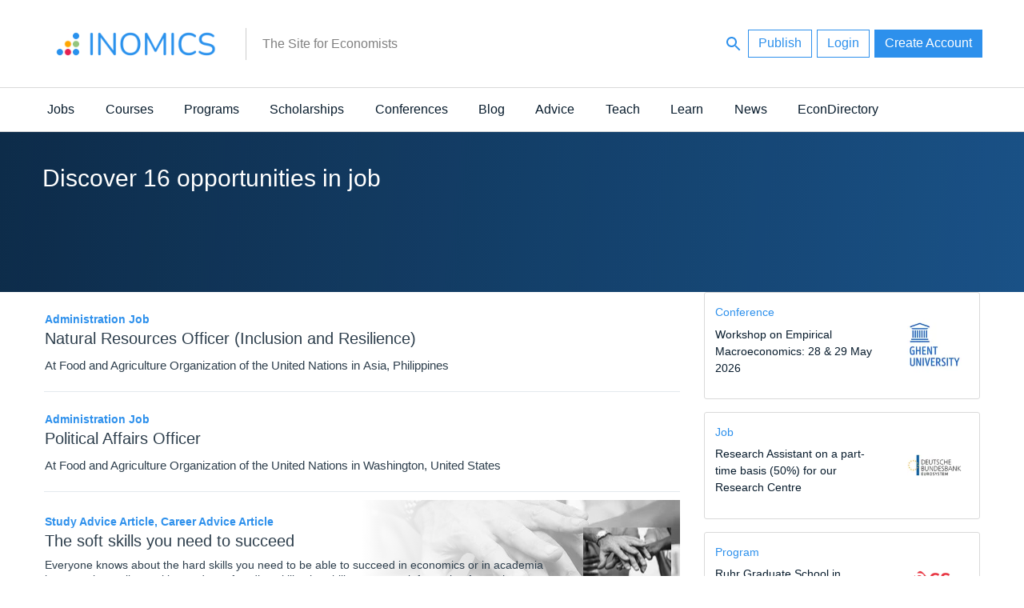

--- FILE ---
content_type: text/html; charset=UTF-8
request_url: https://inomics.com/tag/job
body_size: 27661
content:
<!DOCTYPE html>
<html  lang="en" dir="ltr">
  <head>
          <script>

    // Define dataLayer and the gtag function.
    window.dataLayer = window.dataLayer || [];
    function gtag(){dataLayer.push(arguments);}

    // Default ad_storage to 'denied' as a placeholder
    // Determine actual values based on your own requirements
   gtag('consent', 'default', {
   'ad_storage': 'denied',
   'analytics_storage': 'granted',
   'functionality_storage': 'denied',
   'personalization_storage': 'denied',
   'security_storage': 'denied',
   'wait_for_update': 500
 });

  (function(w,d,s,l,i){w[l]=w[l]||[];w[l].push({'gtm.start':
          new Date().getTime(),event:'gtm.js'});var f=d.getElementsByTagName(s)[0],
      j=d.createElement(s),dl=l!='dataLayer'?'&l='+l:'';j.async=true;j.src=
      'https://www.googletagmanager.com/gtm.js?id='+i+dl;f.parentNode.insertBefore(j,f);
  })(window,document,'script','dataLayer','GTM-56CHLGH');
  
  </script>

<!-- Facebook Pixel Code -->
<script>
!function(f,b,e,v,n,t,s){if(f.fbq)return;n=f.fbq=function(){n.callMethod?
n.callMethod.apply(n,arguments):n.queue.push(arguments)};if(!f._fbq)f._fbq=n;
n.push=n;n.loaded=!0;n.version='2.0';n.queue=[];t=b.createElement(e);t.async=!0;
t.src=v;s=b.getElementsByTagName(e)[0];s.parentNode.insertBefore(t,s)}(window,
document,'script','https://connect.facebook.net/en_US/fbevents.js');

fbq('consent', 'revoke');
fbq('init', '450484741821415');
fbq('set','agent','tmgoogletagmanager', '450484741821415');
fbq('track', "PageView");
</script>
<noscript><img height="1" width="1" style="display:none"
src="https://www.facebook.com/tr?id=450484741821415&ev=PageView&noscript=1"
/></noscript>
<!-- End Facebook Pixel Code -->


<script type="text/javascript">

    window.dataLayer = window.dataLayer || [];
    function gtag(){dataLayer.push(arguments);}

    gtag('js', new Date());
    gtag('config', 'GTM-56CHLGH');

    var path = window.location.pathname;
        var regex = new RegExp('/top/(\\w+)');
    var matches = regex.exec(path);
    if (matches !== null) {
        var topCategory = matches[1];
        if (topCategory !== 'undefined') {
            dataLayer.push({'topCategory': topCategory});
        }
    }
</script>

<script type="text/javascript">

    
    function consentGranted() {
            gtag('consent', 'update', {
            'ad_storage': 'granted',
            'analytics_storage': 'granted',
            'functionality_storage': 'granted',
            'personalization_storage': 'granted',
            'security_storage': 'granted',
            });
            fbq('consent', 'grant');
    }




 var dispatcher = {
    analytics: {
        activate: function() {
            /*
            jQuery('script[data-sid="analytics"]').each(function() {
               var replacement = jQuery(this).clone().removeAttr('type');
               jQuery(this).replaceWith(replacement);
            });
            */
            consentGranted();
         },
         fallback: function() {
            // No need.
         }
    }
 }

 
 /**
  * Entry to your custom code:
  * Catch the Event 'cookiesjsrUserConsent' that comes with an object services inside the
  * event object called with event.detail.services. It contains the current user decisions.
  *
  * This event is fired when DOM is loaded or user updates his settings.
  */
 document.addEventListener('cookiesjsrUserConsent', function(event) {
    var services = (typeof event.detail.services === 'object') ? event.detail.services : {};
    for (var sid in services) {
       if(typeof dispatcher[sid] === 'object') {
          if(services[sid] === true && typeof dispatcher[sid].activate === 'function') {
             dispatcher[sid].activate();
          } else if(typeof dispatcher[sid].fallback === 'function') {
             dispatcher[sid].fallback();
          }
       }
    }
 });
</script>        <meta charset="utf-8" />
<meta name="Generator" content="Drupal 10 (https://www.drupal.org)" />
<meta name="MobileOptimized" content="width" />
<meta name="HandheldFriendly" content="true" />
<meta name="viewport" content="width=device-width, initial-scale=1.0" />
<meta name="title" content=" | INOMICS - The Site for Economists" />
<meta http-equiv="ImageToolbar" content="false" />
<meta property="fb:app_id" content="430425967320328" />
<meta property="og:url" content="https://inomics.com/tag/job" />
<link href="https://inomics.com/tag/job" rel="canonical" />
<link rel="icon" href="/themes/custom/venice/images/favicons/inomics_favicon.ico" type="image/vnd.microsoft.icon" />

    <title>Top 16 results related to the keyword tag job | INOMICS</title>
    <link rel="stylesheet" media="all" href="/sites/default/files/css/css_A_Zhq-cMGfYrgndJH80JVEesK2-eHqQ55RJcNL0BzWw.css?delta=0&amp;language=en&amp;theme=venice&amp;include=eJxtilsOgzAMBC9k8JGiPAyycLIRJqD29FVb-tefWc1qMrCpOOfvzqaJLLY1lB294Gr8tuln04K9kmvtJqGjjx6SIW_Ofz7yhx9SOUUXOqVpFl4NKRqdKpfzh3NFGSb0HHsKC0Yr8VC0u3wB0Vw_FQ" />
<link rel="stylesheet" media="all" href="/sites/default/files/css/css_rRXoPNBvwFZRygBIOZwOJuqmkBJCHE_0wi3krJYWjd4.css?delta=1&amp;language=en&amp;theme=venice&amp;include=eJxtilsOgzAMBC9k8JGiPAyycLIRJqD29FVb-tefWc1qMrCpOOfvzqaJLLY1lB294Gr8tuln04K9kmvtJqGjjx6SIW_Ofz7yhx9SOUUXOqVpFl4NKRqdKpfzh3NFGSb0HHsKC0Yr8VC0u3wB0Vw_FQ" />

    <script type="application/json" data-drupal-selector="drupal-settings-json">{"path":{"baseUrl":"\/","pathPrefix":"","currentPath":"tag\/job","currentPathIsAdmin":false,"isFront":false,"currentLanguage":"en"},"pluralDelimiter":"\u0003","suppressDeprecationErrors":true,"ajaxPageState":{"libraries":"[base64]","theme":"venice","theme_token":null},"ajaxTrustedUrl":{"form_action_p_pvdeGsVG5zNF_XLGPTvYSKCf43t8qZYSwcfZl2uzM":true,"\/":true},"cookiesModuleHandler":[],"disciplines_url":"\/top\/%7B%7BPLACEHOLDER%7D%7D","categories_url":"\/top\/general-economics","tracking":{"id":"a8becfb1-eea7-4e09-8eee-8a83886789ca","server":"https:\/\/api.11academianetworks.com\/stats"},"ga":{"id":"UA-8788043-2"},"simple_popup_blocks":{"settings":[{"pid":"17","identifier":"block-handbook2022","type":"0","css_selector":"1","layout":"3","visit_counts":"2,5,10","overlay":"1","escape":"1","trigger_method":"0","trigger_selector":"#custom-css-id","delay":"5","minimize":"1","close":"1","width":"450","status":"1"}]},"cookies":{"cookiesjsr":{"config":{"cookie":{"name":"cookiesjsr","expires":31536000000,"domain":"","sameSite":"Lax","secure":false},"library":{"libBasePath":"https:\/\/cdn.jsdelivr.net\/gh\/jfeltkamp\/cookiesjsr@1\/dist","libPath":"https:\/\/cdn.jsdelivr.net\/gh\/jfeltkamp\/cookiesjsr@1\/dist\/cookiesjsr.min.js","scrollLimit":250},"callback":{"method":"post","url":"\/cookies\/consent\/callback.json","headers":[]},"interface":{"openSettingsHash":"#editCookieSettings","showDenyAll":true,"denyAllOnLayerClose":false,"settingsAsLink":false,"availableLangs":["en","fr","de","it","es"],"defaultLang":"en","groupConsent":true,"cookieDocs":true}},"services":{"default":{"id":"default","services":[{"key":"base","type":"default","name":"Required cookies","info":{"value":"\u003Ctable\u003E\r\n\t\u003Cthead\u003E\r\n\t\t\u003Ctr\u003E\r\n\t\t\t\u003Cth width=\u002215%\u0022\u003ECookie name\u003C\/th\u003E\r\n\t\t\t\u003Cth width=\u002215%\u0022\u003EDefault expiration time\u003C\/th\u003E\r\n\t\t\t\u003Cth\u003EDescription\u003C\/th\u003E\r\n\t\t\u003C\/tr\u003E\r\n\t\u003C\/thead\u003E\r\n\t\u003Ctbody\u003E\r\n\t\t\u003Ctr\u003E\r\n\t\t\t\u003Ctd\u003E\u003Ccode dir=\u0022ltr\u0022 translate=\u0022no\u0022\u003ESSESS\u0026lt;ID\u0026gt;\u003C\/code\u003E\u003C\/td\u003E\r\n\t\t\t\u003Ctd\u003E1 month\u003C\/td\u003E\r\n\t\t\t\u003Ctd\u003EIf you are logged in to this website, a session cookie is required to identify and connect your browser to your user account in the server backend of this website.\u003C\/td\u003E\r\n\t\t\u003C\/tr\u003E\r\n\t\t\u003Ctr\u003E\r\n\t\t\t\u003Ctd\u003E\u003Ccode dir=\u0022ltr\u0022 translate=\u0022no\u0022\u003Ecookiesjsr\u003C\/code\u003E\u003C\/td\u003E\r\n\t\t\t\u003Ctd\u003E1 year\u003C\/td\u003E\r\n\t\t\t\u003Ctd\u003EWhen you visited this website for the first time, you were asked for your permission to use several services (including those from third parties) that require data to be saved in your browser (cookies, local storage). Your decisions about each service (allow, deny) are stored in this cookie and are reused each time you visit this website.\u003C\/td\u003E\r\n\t\t\u003C\/tr\u003E\r\n\t\u003C\/tbody\u003E\r\n\u003C\/table\u003E\r\n","format":"full_html"},"uri":null,"needConsent":null}],"weight":1},"performance":{"id":"performance","services":[{"key":"analytics","type":"performance","name":"Google Analytics","info":{"value":"","format":"full_html"},"uri":null,"needConsent":null}],"weight":30},"marketing":{"id":"marketing","services":[{"key":"facebook_pixel","type":"marketing","name":"Facebook Pixel","info":{"value":"","format":"full_html"},"uri":null,"needConsent":null},{"key":"linkedin","type":"marketing","name":"LinkedIn Insight","info":{"value":"\u003Cp\u003EThe LinkedIn Analytics Tag enables us to show relevant content and advertising to LinkedIn users.\u003C\/p\u003E\r\n","format":"full_html"},"uri":null,"needConsent":null}],"weight":50}},"translation":{"langcode":"en","bannerText":"We use a selection of our own and third-party cookies on the pages of this website: Essential cookies, which are required in order to use the website; functional cookies, which provide better easy of use when using the website; performance cookies, which we use to generate aggregated data on website use and statistics; and marketing cookies, which are used to display relevant content and advertising. If you choose \u0022ACCEPT ALL\u0022, you consent to the use of all cookies. You can accept and reject individual cookie types and  revoke your consent for the future at any time under \u0022Settings\u0022.","privacyPolicy":"Privacy policy","privacyUri":"","imprint":"Imprint","imprintUri":"","cookieDocs":"Cookie documentation","cookieDocsUri":"https:\/\/inomics.com\/terms-and-conditions","officialWebsite":"View official website","denyAll":"Deny all","alwaysActive":"Always active","settings":"Cookie settings","acceptAll":"Accept all","requiredCookies":"Required cookies","cookieSettings":"Cookie settings","close":"Close","readMore":"Read more","allowed":"allowed","denied":"denied","settingsAllServices":"Settings for all services","saveSettings":"Save","default_langcode":"en","allowAll":"Accept all","credit":"","default":{"title":"What are Cookies?","details":"Cookies are small text files that are placed by your browser on your device in order to store certain information. Using the information that is stored and returned, a website can recognize that you have previously accessed and visited it using the browser on your end device. We use this information to arrange and display the website optimally in accordance with your preferences. Within this process, only the cookie itself is identified on your device. Personal data is only stored following your express consent or where this is absolutely necessary to enable use the service provided by us and accessed by you."},"performance":{"title":"Performance Cookies","details":"Performance cookies collect aggregated information about how our website is used. The purpose of this is to improve its attractiveness, content and functionality. These cookies help us to determine whether, how often and for how long particular sub-pages of our website are accessed and which content users are particularly interested in. Search terms, country, region and (where applicable) the city from which the website is accessed are also recorded, as is the proportion of mobile devices that are used to access the website. We use this information to compile statistical reports that help us tailor the content of our website to your needs and optimize our offer."},"marketing":{"title":"Marketing","details":"Marketing cookies and related technologies help us to understand advertising performance and to specify if, when and what kind of advertising should be shown."}}},"cookiesTexts":{"langcode":"en","bannerText":"We use a selection of our own and third-party cookies on the pages of this website: Essential cookies, which are required in order to use the website; functional cookies, which provide better easy of use when using the website; performance cookies, which we use to generate aggregated data on website use and statistics; and marketing cookies, which are used to display relevant content and advertising. If you choose \u0022ACCEPT ALL\u0022, you consent to the use of all cookies. You can accept and reject individual cookie types and  revoke your consent for the future at any time under \u0022Settings\u0022.","privacyPolicy":"Privacy policy","privacyUri":"","imprint":"Imprint","imprintUri":"","cookieDocs":"Cookie documentation","cookieDocsUri":"https:\/\/inomics.com\/terms-and-conditions","officialWebsite":"View official website","denyAll":"Deny all","alwaysActive":"Always active","settings":"Cookie settings","acceptAll":"Accept all","requiredCookies":"Required cookies","cookieSettings":"Cookie settings","close":"Close","readMore":"Read more","allowed":"allowed","denied":"denied","settingsAllServices":"Settings for all services","saveSettings":"Save","default_langcode":"en","allowAll":"Accept all","credit":""},"services":{"linkedin":{"uuid":"cf1292ab-1a7d-4396-857a-8d2bbbd35f64","langcode":"en","status":true,"dependencies":[],"id":"linkedin","label":"LinkedIn Insight","group":"marketing","info":{"value":"\u003Cp\u003EThe LinkedIn Analytics Tag enables us to show relevant content and advertising to LinkedIn users.\u003C\/p\u003E\r\n","format":"full_html"},"consentRequired":null,"purpose":null,"processor":null,"processorContact":null,"processorUrl":null,"processorPrivacyPolicyUrl":null,"processorCookiePolicyUrl":null,"placeholderMainText":null,"placeholderAcceptText":null},"analytics":{"uuid":null,"langcode":"en","status":true,"dependencies":{"enforced":{"module":["cookies_ga"]}},"_core":{"default_config_hash":"ODJmHFJ1aDhBvONCGMJQXPHksF8wZRRthDwHuet7lZ0"},"id":"analytics","label":"Google Analytics","group":"performance","info":{"value":"","format":"full_html"},"consentRequired":null,"purpose":null,"processor":null,"processorContact":null,"processorUrl":null,"processorPrivacyPolicyUrl":null,"processorCookiePolicyUrl":null,"placeholderMainText":null,"placeholderAcceptText":null},"base":{"uuid":"763b0801-cfdb-4a39-a9c8-f49282872552","langcode":"en","status":true,"dependencies":[],"_core":{"default_config_hash":"XM4JB6AQPEeejASzikI0SZ5bJNvp4j6qJ9Ri1kK7vyw"},"id":"base","label":"Required cookies","group":"default","info":{"value":"\u003Ctable\u003E\r\n\t\u003Cthead\u003E\r\n\t\t\u003Ctr\u003E\r\n\t\t\t\u003Cth width=\u002215%\u0022\u003ECookie name\u003C\/th\u003E\r\n\t\t\t\u003Cth width=\u002215%\u0022\u003EDefault expiration time\u003C\/th\u003E\r\n\t\t\t\u003Cth\u003EDescription\u003C\/th\u003E\r\n\t\t\u003C\/tr\u003E\r\n\t\u003C\/thead\u003E\r\n\t\u003Ctbody\u003E\r\n\t\t\u003Ctr\u003E\r\n\t\t\t\u003Ctd\u003E\u003Ccode dir=\u0022ltr\u0022 translate=\u0022no\u0022\u003ESSESS\u0026lt;ID\u0026gt;\u003C\/code\u003E\u003C\/td\u003E\r\n\t\t\t\u003Ctd\u003E1 month\u003C\/td\u003E\r\n\t\t\t\u003Ctd\u003EIf you are logged in to this website, a session cookie is required to identify and connect your browser to your user account in the server backend of this website.\u003C\/td\u003E\r\n\t\t\u003C\/tr\u003E\r\n\t\t\u003Ctr\u003E\r\n\t\t\t\u003Ctd\u003E\u003Ccode dir=\u0022ltr\u0022 translate=\u0022no\u0022\u003Ecookiesjsr\u003C\/code\u003E\u003C\/td\u003E\r\n\t\t\t\u003Ctd\u003E1 year\u003C\/td\u003E\r\n\t\t\t\u003Ctd\u003EWhen you visited this website for the first time, you were asked for your permission to use several services (including those from third parties) that require data to be saved in your browser (cookies, local storage). Your decisions about each service (allow, deny) are stored in this cookie and are reused each time you visit this website.\u003C\/td\u003E\r\n\t\t\u003C\/tr\u003E\r\n\t\u003C\/tbody\u003E\r\n\u003C\/table\u003E\r\n","format":"full_html"},"consentRequired":null,"purpose":null,"processor":null,"processorContact":null,"processorUrl":null,"processorPrivacyPolicyUrl":null,"processorCookiePolicyUrl":null,"placeholderMainText":null,"placeholderAcceptText":null},"facebook_pixel":{"uuid":null,"langcode":"en","status":true,"dependencies":{"enforced":{"module":["cookies_facebook_pixel"]}},"_core":{"default_config_hash":"sLtRy9ZVzCde8gsANCWvpUqxDsyvwtAmxSHb1iD-Gb4"},"id":"facebook_pixel","label":"Facebook Pixel","group":"marketing","info":{"value":"","format":"full_html"},"consentRequired":null,"purpose":null,"processor":null,"processorContact":null,"processorUrl":null,"processorPrivacyPolicyUrl":null,"processorCookiePolicyUrl":null,"placeholderMainText":null,"placeholderAcceptText":null}},"groups":{"marketing":{"uuid":"e04e298a-0d0c-4518-a0da-e77da5458be1","langcode":"en","status":true,"dependencies":[],"id":"marketing","label":"Marketing","weight":50,"title":"Marketing","details":"Marketing cookies and related technologies help us to understand advertising performance and to specify if, when and what kind of advertising should be shown."},"default":{"uuid":"d7dfbf6b-520e-4386-9442-0d2ac96d2359","langcode":"en","status":true,"dependencies":[],"_core":{"default_config_hash":"MWjA0PCPcQbODMR7UjJxq4hK8JzyYy4zZeQmmQVjC3M"},"id":"default","label":"Default","weight":1,"title":"What are Cookies?","details":"Cookies are small text files that are placed by your browser on your device in order to store certain information. Using the information that is stored and returned, a website can recognize that you have previously accessed and visited it using the browser on your end device. We use this information to arrange and display the website optimally in accordance with your preferences. Within this process, only the cookie itself is identified on your device. Personal data is only stored following your express consent or where this is absolutely necessary to enable use the service provided by us and accessed by you."},"performance":{"uuid":null,"langcode":"en","status":true,"dependencies":[],"_core":{"default_config_hash":"Jv3uIJviBj7D282Qu1ZpEQwuOEb3lCcDvx-XVHeOJpw"},"id":"performance","label":"Performance","weight":30,"title":"Performance Cookies","details":"Performance cookies collect aggregated information about how our website is used. The purpose of this is to improve its attractiveness, content and functionality. These cookies help us to determine whether, how often and for how long particular sub-pages of our website are accessed and which content users are particularly interested in. Search terms, country, region and (where applicable) the city from which the website is accessed are also recorded, as is the proportion of mobile devices that are used to access the website. We use this information to compile statistical reports that help us tailor the content of our website to your needs and optimize our offer."},"social":{"uuid":null,"langcode":"en","status":true,"dependencies":[],"_core":{"default_config_hash":"vog2tbqqQHjVkue0anA0RwlzvOTPNTvP7_JjJxRMVAQ"},"id":"social","label":"Social Plugins","weight":20,"title":"Social Plugins","details":"Comments managers facilitate the filing of comments and fight against spam."},"tracking":{"uuid":null,"langcode":"en","status":true,"dependencies":[],"_core":{"default_config_hash":"_gYDe3qoEc6L5uYR6zhu5V-3ARLlyis9gl1diq7Tnf4"},"id":"tracking","label":"Tracking","weight":10,"title":"Tracking cookies","details":"Marketing cookies come from external advertising companies (\u0022third-party cookies\u0022) and are used to collect information about the websites visited by the user. The purpose of this is to create and display target group-oriented content and advertising for the user."},"video":{"uuid":null,"langcode":"en","status":true,"dependencies":[],"_core":{"default_config_hash":"w1WnCmP2Xfgx24xbx5u9T27XLF_ZFw5R0MlO-eDDPpQ"},"id":"video","label":"Videos","weight":40,"title":"Video","details":"Video sharing services help to add rich media on the site and increase its visibility."}}},"lang_dropdown":{"lang-dropdown-form":{"key":"lang_dropdown_form6975a9a445bda6.80645642"}},"user":{"uid":0,"permissionsHash":"61a05ac9f8fdb78b133f07b7502934cb88278bc1fa17bccc73b51e730460a1ac"}}</script>
<script src="/core/assets/vendor/modernizr/modernizr.min.js?v=3.11.7"></script>
<script src="/sites/default/files/js/js_775mZLZRQLQUQ8bVBo5PXQ1SHfy7vh-Ac5OqC4iQiLU.js?scope=header&amp;delta=1&amp;language=en&amp;theme=venice&amp;include=[base64]"></script>
<script src="/modules/contrib/cookies/js/cookiesjsr.conf.js?v=10.4.5" defer></script>


              <link rel="apple-touch-icon" href="/themes/custom/venice/images/homescreen/inomics.png">
        <meta name="apple-mobile-web-app-title" content="INOMICS">
  </head>
  <body class="lang-en section-tag path-tag">
  <div id="loadingbar-frame"></div>
  <a href="#main-content" class="visually-hidden focusable skip-link">
    Skip to main content
  </a>
      <!-- Google Tag Manager (noscript) -->
<noscript><iframe src="https://www.googletagmanager.com/ns.html?id=GTM-56CHLGH"
                  height="0" width="0" style="display:none;visibility:hidden"></iframe></noscript>
<!-- End Google Tag Manager (noscript) -->  
  
    <div class="dialog-off-canvas-main-canvas" data-off-canvas-main-canvas>
    <div class="off-canvas-wrapper">
  <div class="inner-wrap">
    <div class="off-canvas position-left left-off-canvas-menu" id="offCanvasLeft" data-off-canvas data-transition="push">
      <div class="user-actions">
        <a class="publishLink" id="publishLinkTop" aria-label="Publish" class="header-button button invert radius" href="/publish">Publish</a>
      </div>
      
    </div>

    
    <div class="off-canvas-content" data-off-canvas-content>

      <header role="banner" aria-label="Site header">

        
                            <div class="meta-header">
            <div class="row">
                <div class="meta-header-region">
    <div id="block-venice-branding" class="block-venice-branding block block-system block-system-branding-block">
  
    

  
          <a class="site_logo" href="/" title="Home" rel="home"  style="width:233.5px;height:64px;">
      <img src="/themes/custom/venice/images/logos/inomics_logo.svg" alt="Home"  width=233.5   height=64 />
    </a>
          <div id="site_slogan-desktop" class="show-for-large"><div class="table_cell">The Site for Economists</div></div>
  
    
</div>
<div id="hide-searchbar"></div>

<nav class="block-venice-account-menu">
  <ul class="menu">
    <li>
      <a class="searchLink">
          <svg width="24" height="24" id="search-24px" viewBox="0 0 24 24"><path d="M15.5 14h-.79l-.28-.27C15.41 12.59 16 11.11 16 9.5 16 5.91 13.09 3 9.5 3S3 5.91 3 9.5 5.91 16 9.5 16c1.61 0 3.09-.59 4.23-1.57l.27.28v.79l5 4.99L20.49 19l-4.99-5zm-6 0C7.01 14 5 11.99 5 9.5S7.01 5 9.5 5 14 7.01 14 9.5 11.99 14 9.5 14z"/></svg>
      </a>
    </li>
    <li>
      <a id="publishLinkDesktop" aria-label="Publish" class="publishLink header-button button invert radius show-for-medium" href="/publish">Publish</a>
    </li>
        <li class="menu-item">
      <a class="header-button button radius invert" data-open="loginModal" id="loginButton">Login</a>
    </li>
    <li class="menu-item">
        <a class="header-button button radius use-ajax signupButton" href="/nojs/signup?destination=tag/job#signupModal" id="signupButtonDesktop" aria-label="Signup">Create Account</a>
   </li>
      </ul>
</nav>

<nav class="block-venice-account-menu-mobile">
  <ul class="menu">
            <li class="menu-item">
            <a class="use-ajax signupButton" href="/nojs/signup?destination=tag/job#signupModal" id="signupButtonMobile" aria-label="Signup">
                <svg width="24" height="24" id="person-24px" viewBox="0 0 24 24"><path d="M12 12c2.21 0 4-1.79 4-4s-1.79-4-4-4-4 1.79-4 4 1.79 4 4 4zm0 2c-2.67 0-8 1.34-8 4v2h16v-2c0-2.66-5.33-4-8-4z"/><path d="M0 0h24v24H0z" fill="none"/></svg>
            </a>
        </li>
        <li>
      <a class="publishLink" id="publishLinkMobile" aria-label="Publish" href="/publish">
          <svg width="24" height="24" id="add-24px" viewBox="0 0 24 24"><path d="M19 13h-6v6h-2v-6H5v-2h6V5h2v6h6v2z"/><path d="M0 0h24v24H0z" fill="none"/></svg>
      </a>
    </li>
    <li>
      <a class="searchLink">
          <svg width="24" height="24" id="search-24px" viewBox="0 0 24 24"><path d="M15.5 14h-.79l-.28-.27C15.41 12.59 16 11.11 16 9.5 16 5.91 13.09 3 9.5 3S3 5.91 3 9.5 5.91 16 9.5 16c1.61 0 3.09-.59 4.23-1.57l.27.28v.79l5 4.99L20.49 19l-4.99-5zm-6 0C7.01 14 5 11.99 5 9.5S7.01 5 9.5 5 14 7.01 14 9.5 11.99 14 9.5 14z"/></svg>
      </a>
    </li>
  </ul>
  </nav>
<div class="search-block-form block-searchblock block block-inomics-content block-search-block" data-drupal-selector="search-block-form" id="block-searchblock">
  
    

  
          <form action="/" method="post" id="search-block-form" accept-charset="UTF-8">
  <div class="js-form-item form-item js-form-type-search form-item-keys js-form-item-keys form-no-label">
      <label for="edit-keys" class="visually-hidden" title="Search">Search</label>
        <input title="Enter the terms you wish to search for." placeholder="Search..." data-drupal-selector="edit-keys" type="search" id="edit-keys" name="keys" value="" size="30" maxlength="128" class="form-search" />

        </div>
<input autocomplete="off" data-drupal-selector="form-wydaoxu6cicizg7knu6pr2fees-ipucfjrb8gwna6ku" type="hidden" name="form_build_id" value="form-WYdAOxu6ciCizg7knU6Pr2fEES-ipucFJRb8gwnA6KU" />
<input data-drupal-selector="edit-search-block-form" type="hidden" name="form_id" value="search_block_form" />
<div data-drupal-selector="edit-actions" class="form-actions js-form-wrapper form-wrapper" id="edit-actions--3"><input class="hidden success button radius js-form-submit form-submit" data-drupal-selector="edit-submit" type="submit" id="edit-submit--5" value="Search" />
</div>

</form>

    
    
</div>

  </div>

            </div>
          </div>
                  
              </header>

              <div id="site_slogan-mobile" class="hide-for-large">The Site for Economists</div>
      
            <nav id="main-structure-menu" role="navigation" aria-label="Category navigation">
        <div class="row">
          <div>
    <nav role="navigation" aria-labelledby="block-venice-main-menu-menu" id="block-venice-main-menu" class="block-venice-main-menu">
            
  <h2 class="block-title visually-hidden" id="block-venice-main-menu-menu">Main navigation</h2>
  

        
      <div >
      <div >
        <div id="main-nav-off-canvas">
          <nav id="main-nav" role="navigation" class="show-for-large">
                                      <ul id="main-nav-desktop"  class="menu medium-horizontal" data-responsive-menu="drilldown medium-dropdown" role="menu">
                                        <li class="has-submenu nav-level-0">
        <a href="/top/jobs" data-drupal-link-system-path="top/jobs">Jobs</a>
                                          <ul class="submenu dropdown menu" data-submenu>
                                        <li class="nav-level-1">
        <a href="/top/professor" data-drupal-link-system-path="top/professor">Professor</a>
              </li>
                              <li class="nav-level-1">
        <a href="/top/assistant-professor-lecturer" data-drupal-link-system-path="top/assistant-professor-lecturer">Assistant Professor / Lecturer</a>
              </li>
                              <li class="nav-level-1">
        <a href="/top/postdoc" data-drupal-link-system-path="top/postdoc">Postdoc</a>
              </li>
                              <li class="nav-level-1">
        <a href="/top/phd-candidate" data-drupal-link-system-path="top/phd-candidate">PhD Candidate</a>
              </li>
                              <li class="nav-level-1">
        <a href="/top/senior-researcher-group-leader" data-drupal-link-system-path="top/senior-researcher-group-leader">Senior Researcher / Group Leader</a>
              </li>
                              <li class="nav-level-1">
        <a href="/top/researcher-analyst" data-drupal-link-system-path="top/researcher-analyst">Researcher / Analyst</a>
              </li>
                              <li class="nav-level-1">
        <a href="/top/research-assistant-technician" data-drupal-link-system-path="top/research-assistant-technician">Research Assistant / Technician</a>
              </li>
                              <li class="nav-level-1">
        <a href="/top/administration" data-drupal-link-system-path="top/administration">Administration</a>
              </li>
                              <li class="nav-level-1">
        <a href="/top/executive-senior-industry-position" data-drupal-link-system-path="top/executive-senior-industry-position">Executive / Senior Industry Position</a>
              </li>
                              <li class="nav-level-1">
        <a href="/top/mid-level-industry-position" data-drupal-link-system-path="top/mid-level-industry-position">Mid-Level Industry Position</a>
              </li>
                              <li class="nav-level-1">
        <a href="/top/junior-industry-position" data-drupal-link-system-path="top/junior-industry-position">Junior Industry Position</a>
              </li>
                              <li class="nav-level-1">
        <a href="/top/graduate-traineeship" data-drupal-link-system-path="top/graduate-traineeship">Graduate / Traineeship</a>
              </li>
                              <li class="nav-level-1">
        <a href="/top/practitioner-consultant" data-drupal-link-system-path="top/practitioner-consultant">Consultant</a>
              </li>
                              <li class="nav-level-1">
        <a href="/top/internship" data-drupal-link-system-path="top/internship">Internship</a>
              </li>
                              <li class="nav-level-1">
        <a href="https://inomics.com/search?attendance=online%2Cpartiallyonline&amp;job=job">Remote/Hybrid Jobs</a>
              </li>
                              <li class="nav-level-1">
        <a href="/top/other-job" data-drupal-link-system-path="top/other-job">Other Jobs</a>
              </li>
        </ul>
  
              </li>
                              <li class="has-submenu nav-level-0">
        <a href="/top/courses" data-drupal-link-system-path="top/courses">Courses</a>
                                          <ul class="submenu dropdown menu" data-submenu>
                                        <li class="nav-level-1">
        <a href="/top/summer-schools" data-drupal-link-system-path="top/summer-schools">Summer / Winter Schools</a>
              </li>
                              <li class="nav-level-1">
        <a href="https://inomics.com/search?attendance=online&amp;course=course">Online Courses</a>
              </li>
                              <li class="nav-level-1">
        <a href="/top/professional-training-courses" data-drupal-link-system-path="top/professional-training-courses">Professional Training</a>
              </li>
                              <li class="nav-level-1">
        <a href="/top/supplementary-courses" data-drupal-link-system-path="top/supplementary-courses">Supplementary Courses</a>
              </li>
                              <li class="nav-level-1">
        <a href="/top/other-courses" data-drupal-link-system-path="top/other-courses">Other</a>
              </li>
        </ul>
  
              </li>
                              <li class="has-submenu nav-level-0">
        <a href="/top/programs" data-drupal-link-system-path="top/programs">Programs</a>
                                          <ul class="submenu dropdown menu" data-submenu>
                                        <li class="nav-level-1">
        <a href="/top/phd-programs" data-drupal-link-system-path="top/phd-programs">PhD Programs</a>
              </li>
                              <li class="nav-level-1">
        <a href="/top/masters-programs" data-drupal-link-system-path="top/masters-programs">Master&#039;s Programs</a>
              </li>
                              <li class="nav-level-1">
        <a href="/top/mba-programs" data-drupal-link-system-path="top/mba-programs">MBA Programs</a>
              </li>
                              <li class="nav-level-1">
        <a href="/top/bachelors-programs" data-drupal-link-system-path="top/bachelors-programs">Bachelor&#039;s Programs</a>
              </li>
                              <li class="nav-level-1">
        <a href="https://inomics.com/search?attendance=online&amp;program=program">Online Programs</a>
              </li>
                              <li class="nav-level-1">
        <a href="/top/other-programs" data-drupal-link-system-path="top/other-programs">Other</a>
              </li>
        </ul>
  
              </li>
                              <li class="has-submenu nav-level-0">
        <a href="/top/scholarships" data-drupal-link-system-path="top/scholarships">Scholarships</a>
                                          <ul class="submenu dropdown menu" data-submenu>
                                        <li class="nav-level-1">
        <a href="/top/fellowships" data-drupal-link-system-path="top/fellowships">Fellowships</a>
              </li>
                              <li class="nav-level-1">
        <a href="/top/postgraduate-scholarship" data-drupal-link-system-path="top/postgraduate-scholarship">Postgraduate Scholarships</a>
              </li>
                              <li class="nav-level-1">
        <a href="/top/undergraduate-scholarship" data-drupal-link-system-path="top/undergraduate-scholarship">Undergraduate Scholarships</a>
              </li>
                              <li class="nav-level-1">
        <a href="/top/prizes-contests" data-drupal-link-system-path="top/prizes-contests">Prizes &amp; Contests</a>
              </li>
                              <li class="nav-level-1">
        <a href="/top/financial-aid" data-drupal-link-system-path="top/financial-aid">Financial Aid</a>
              </li>
                              <li class="nav-level-1">
        <a href="/top/research-project-funding" data-drupal-link-system-path="top/research-project-funding">Research/Project Funding</a>
              </li>
                              <li class="nav-level-1">
        <a href="/search?scholarship=contract-tender%2Cequipment-facility-funding%2Cother-funding%2Ctravel-conference-grant" data-drupal-link-query="{&quot;scholarship&quot;:&quot;contract-tender,equipment-facility-funding,other-funding,travel-conference-grant&quot;}" data-drupal-link-system-path="search">Other Funding</a>
              </li>
        </ul>
  
              </li>
                              <li class="has-submenu nav-level-0">
        <a href="/top/events" data-drupal-link-system-path="top/events">Conferences</a>
                                          <ul class="submenu dropdown menu" data-submenu>
                                        <li class="nav-level-1">
        <a href="/top/conferences" data-drupal-link-system-path="top/conferences">Conferences</a>
              </li>
                              <li class="nav-level-1">
        <a href="/top/workshops" data-drupal-link-system-path="top/workshops">Workshops</a>
              </li>
                              <li class="nav-level-1">
        <a href="/top/exhibitions-fairs" data-drupal-link-system-path="top/exhibitions-fairs">Exhibitions / Fairs</a>
              </li>
                              <li class="nav-level-1">
        <a href="https://inomics.com/search?attendance=online%2Cpartiallyonline&amp;conference=conference">Online/Hybrid Conferences</a>
              </li>
                              <li class="nav-level-1">
        <a href="/top/other-events" data-drupal-link-system-path="top/other-events">Other</a>
              </li>
        </ul>
  
              </li>
                              <li class="nav-level-0">
        <a href="/top/blog" data-drupal-link-system-path="top/blog">Blog</a>
              </li>
                              <li class="has-submenu nav-level-0">
        <a href="/advice" data-drupal-link-system-path="advice">Advice</a>
                                          <ul class="submenu dropdown menu" data-submenu>
                                        <li class="nav-level-1">
        <a href="/top/career-advice" data-drupal-link-system-path="top/career-advice">Career Advice</a>
              </li>
                              <li class="nav-level-1">
        <a href="/top/study-advice" data-drupal-link-system-path="top/study-advice">Study Advice</a>
              </li>
                              <li class="nav-level-1">
        <a href="/top/work-abroad" data-drupal-link-system-path="top/work-abroad">Work Abroad</a>
              </li>
                              <li class="nav-level-1">
        <a href="/top/study-abroad" data-drupal-link-system-path="top/study-abroad">Study Abroad</a>
              </li>
                              <li class="nav-level-1">
        <a href="/top/rankings" data-drupal-link-system-path="top/rankings">Rankings</a>
              </li>
                              <li class="nav-level-1">
        <a href="/top/campus-reviews" data-drupal-link-system-path="top/campus-reviews">Campus Reviews</a>
              </li>
                              <li class="nav-level-1">
        <a href="/top/recruiter-advice" data-drupal-link-system-path="top/recruiter-advice">Recruiter Advice</a>
              </li>
                              <li class="nav-level-1">
        <a href="/handbook" data-drupal-link-system-path="node/159">📖 INOMICS Handbook</a>
              </li>
        </ul>
  
              </li>
                              <li class="has-submenu nav-level-0">
        <a href="/top/teach" data-drupal-link-system-path="top/teach">Teach</a>
                                          <ul class="submenu dropdown menu" data-submenu>
                                        <li class="nav-level-1">
        <a href="https://inomics.com/top/teach">Teaching Advice Articles</a>
              </li>
                              <li class="nav-level-1">
        <a href="https://academy.inomics.com/collection/educator-resource-packs">INOMICS Educator Resources</a>
              </li>
        </ul>
  
              </li>
                              <li class="has-submenu nav-level-0">
        <a href="https://academy.inomics.com">Learn</a>
                                          <ul class="submenu dropdown menu" data-submenu>
                                        <li class="nav-level-1">
        <a href="/terms" data-drupal-link-system-path="terms">Economics Terms A-Z</a>
              </li>
                              <li class="nav-level-1">
        <a href="https://academy.inomics.com/collection/inomics-academy">INOMICS Academy</a>
              </li>
                              <li class="nav-level-1">
        <a href="https://academy.inomics.com/collection/study-guides">INOMICS Study Guides</a>
              </li>
        </ul>
  
              </li>
                              <li class="nav-level-0">
        <a href="/top/news" data-drupal-link-system-path="top/news">News</a>
              </li>
                              <li class="has-submenu nav-level-0">
        <a href="/top/institutions" data-drupal-link-system-path="top/institutions">EconDirectory</a>
                                          <ul class="submenu dropdown menu" data-submenu>
                                        <li class="nav-level-1">
        <a href="/top/university-college" data-drupal-link-system-path="top/university-college">University / College</a>
              </li>
                              <li class="nav-level-1">
        <a href="/top/graduate-business-school" data-drupal-link-system-path="top/graduate-business-school">Graduate / Business School</a>
              </li>
                              <li class="nav-level-1">
        <a href="/top/research-institute" data-drupal-link-system-path="top/research-institute">Research Institute</a>
              </li>
                              <li class="nav-level-1">
        <a href="/top/bank-central-bank" data-drupal-link-system-path="top/bank-central-bank">Bank / Central Bank</a>
              </li>
                              <li class="nav-level-1">
        <a href="/top/private-company-industry" data-drupal-link-system-path="top/private-company-industry">Private Company / Industry</a>
              </li>
                              <li class="nav-level-1">
        <a href="/top/consulting-legal-firm" data-drupal-link-system-path="top/consulting-legal-firm">Consulting / Legal Firm</a>
              </li>
                              <li class="nav-level-1">
        <a href="/top/association-ngo" data-drupal-link-system-path="top/association-ngo">Association / NGO</a>
              </li>
                              <li class="nav-level-1">
        <a href="/top/government" data-drupal-link-system-path="top/government">Government</a>
              </li>
                              <li class="nav-level-1">
        <a href="/top/publisher" data-drupal-link-system-path="top/publisher">Publisher</a>
              </li>
                              <li class="nav-level-1">
        <a href="/top/journal" data-drupal-link-system-path="top/journal">Journal</a>
              </li>
                              <li class="nav-level-1">
        <a href="/top/other-institution" data-drupal-link-system-path="top/other-institution">Other</a>
              </li>
        </ul>
  
              </li>
        </ul>
  
          </nav>
                  <div class="off-canvas-wrapper hide-for-large">
      <nav id="main-nav-mobile" class="hide-for-large off-canvas-content"  data-off-canvas-content>
        <ul>
          <li id="nav-close" role="menuitem"><a>Close</a></li>
                      <li class="has-submenu nav-level-0" role="menu">
                              <a data-toggle="nav-mobile-submenu-Jobs" role="menuitem">Jobs</a>
                          </li>
                      <li class="has-submenu nav-level-0" role="menu">
                              <a data-toggle="nav-mobile-submenu-Courses" role="menuitem">Courses</a>
                          </li>
                      <li class="has-submenu nav-level-0" role="menu">
                              <a data-toggle="nav-mobile-submenu-Programs" role="menuitem">Programs</a>
                          </li>
                      <li class="has-submenu nav-level-0" role="menu">
                              <a data-toggle="nav-mobile-submenu-Scholarships" role="menuitem">Scholarships</a>
                          </li>
                      <li class="has-submenu nav-level-0" role="menu">
                              <a data-toggle="nav-mobile-submenu-Conferences" role="menuitem">Conferences</a>
                          </li>
                      <li class="nav-level-0" >
                              <a href="/top/blog" data-drupal-link-system-path="top/blog">Blog</a>
                          </li>
                      <li class="has-submenu nav-level-0" role="menu">
                              <a data-toggle="nav-mobile-submenu-Advice" role="menuitem">Advice</a>
                          </li>
                      <li class="has-submenu nav-level-0" role="menu">
                              <a data-toggle="nav-mobile-submenu-Teach" role="menuitem">Teach</a>
                          </li>
                      <li class="has-submenu nav-level-0" role="menu">
                              <a data-toggle="nav-mobile-submenu-Learn" role="menuitem">Learn</a>
                          </li>
                      <li class="nav-level-0" >
                              <a href="/top/news" data-drupal-link-system-path="top/news">News</a>
                          </li>
                      <li class="has-submenu nav-level-0" role="menu">
                              <a data-toggle="nav-mobile-submenu-EconDirectory" role="menuitem">EconDirectory</a>
                          </li>
                  </ul>
      </nav>
    </div>
    <div class="cell">
      <div>
                  <div id="nav-mobile-submenu-Jobs" class="nav-mobile-submenu off-canvas position-right hide-for-large"  data-transition="push" data-off-canvas data-content-overlay="false">
            <ul>
              <li class="nav-mobile-submenu-back-li">
                <a class="nav-mobile-submenu-back" data-close>Jobs</a>
              </li>
                              <li role="menuitem">
                  <a href="/top/professor" data-drupal-link-system-path="top/professor">Professor</a>
                </li>
                              <li role="menuitem">
                  <a href="/top/assistant-professor-lecturer" data-drupal-link-system-path="top/assistant-professor-lecturer">Assistant Professor / Lecturer</a>
                </li>
                              <li role="menuitem">
                  <a href="/top/postdoc" data-drupal-link-system-path="top/postdoc">Postdoc</a>
                </li>
                              <li role="menuitem">
                  <a href="/top/phd-candidate" data-drupal-link-system-path="top/phd-candidate">PhD Candidate</a>
                </li>
                              <li role="menuitem">
                  <a href="/top/senior-researcher-group-leader" data-drupal-link-system-path="top/senior-researcher-group-leader">Senior Researcher / Group Leader</a>
                </li>
                              <li role="menuitem">
                  <a href="/top/researcher-analyst" data-drupal-link-system-path="top/researcher-analyst">Researcher / Analyst</a>
                </li>
                              <li role="menuitem">
                  <a href="/top/research-assistant-technician" data-drupal-link-system-path="top/research-assistant-technician">Research Assistant / Technician</a>
                </li>
                              <li role="menuitem">
                  <a href="/top/administration" data-drupal-link-system-path="top/administration">Administration</a>
                </li>
                              <li role="menuitem">
                  <a href="/top/executive-senior-industry-position" data-drupal-link-system-path="top/executive-senior-industry-position">Executive / Senior Industry Position</a>
                </li>
                              <li role="menuitem">
                  <a href="/top/mid-level-industry-position" data-drupal-link-system-path="top/mid-level-industry-position">Mid-Level Industry Position</a>
                </li>
                              <li role="menuitem">
                  <a href="/top/junior-industry-position" data-drupal-link-system-path="top/junior-industry-position">Junior Industry Position</a>
                </li>
                              <li role="menuitem">
                  <a href="/top/graduate-traineeship" data-drupal-link-system-path="top/graduate-traineeship">Graduate / Traineeship</a>
                </li>
                              <li role="menuitem">
                  <a href="/top/practitioner-consultant" data-drupal-link-system-path="top/practitioner-consultant">Consultant</a>
                </li>
                              <li role="menuitem">
                  <a href="/top/internship" data-drupal-link-system-path="top/internship">Internship</a>
                </li>
                              <li role="menuitem">
                  <a href="https://inomics.com/search?attendance=online%2Cpartiallyonline&amp;job=job">Remote/Hybrid Jobs</a>
                </li>
                              <li role="menuitem">
                  <a href="/top/other-job" data-drupal-link-system-path="top/other-job">Other Jobs</a>
                </li>
                            <li>
                                <a href="/top/jobs" data-drupal-link-system-path="top/jobs">All Jobs</a>
              </li>
            </ul>
          </div>
                  <div id="nav-mobile-submenu-Courses" class="nav-mobile-submenu off-canvas position-right hide-for-large"  data-transition="push" data-off-canvas data-content-overlay="false">
            <ul>
              <li class="nav-mobile-submenu-back-li">
                <a class="nav-mobile-submenu-back" data-close>Courses</a>
              </li>
                              <li role="menuitem">
                  <a href="/top/summer-schools" data-drupal-link-system-path="top/summer-schools">Summer / Winter Schools</a>
                </li>
                              <li role="menuitem">
                  <a href="https://inomics.com/search?attendance=online&amp;course=course">Online Courses</a>
                </li>
                              <li role="menuitem">
                  <a href="/top/professional-training-courses" data-drupal-link-system-path="top/professional-training-courses">Professional Training</a>
                </li>
                              <li role="menuitem">
                  <a href="/top/supplementary-courses" data-drupal-link-system-path="top/supplementary-courses">Supplementary Courses</a>
                </li>
                              <li role="menuitem">
                  <a href="/top/other-courses" data-drupal-link-system-path="top/other-courses">Other</a>
                </li>
                            <li>
                                <a href="/top/courses" data-drupal-link-system-path="top/courses">All Courses</a>
              </li>
            </ul>
          </div>
                  <div id="nav-mobile-submenu-Programs" class="nav-mobile-submenu off-canvas position-right hide-for-large"  data-transition="push" data-off-canvas data-content-overlay="false">
            <ul>
              <li class="nav-mobile-submenu-back-li">
                <a class="nav-mobile-submenu-back" data-close>Programs</a>
              </li>
                              <li role="menuitem">
                  <a href="/top/phd-programs" data-drupal-link-system-path="top/phd-programs">PhD Programs</a>
                </li>
                              <li role="menuitem">
                  <a href="/top/masters-programs" data-drupal-link-system-path="top/masters-programs">Master&#039;s Programs</a>
                </li>
                              <li role="menuitem">
                  <a href="/top/mba-programs" data-drupal-link-system-path="top/mba-programs">MBA Programs</a>
                </li>
                              <li role="menuitem">
                  <a href="/top/bachelors-programs" data-drupal-link-system-path="top/bachelors-programs">Bachelor&#039;s Programs</a>
                </li>
                              <li role="menuitem">
                  <a href="https://inomics.com/search?attendance=online&amp;program=program">Online Programs</a>
                </li>
                              <li role="menuitem">
                  <a href="/top/other-programs" data-drupal-link-system-path="top/other-programs">Other</a>
                </li>
                            <li>
                                <a href="/top/programs" data-drupal-link-system-path="top/programs">All Programs</a>
              </li>
            </ul>
          </div>
                  <div id="nav-mobile-submenu-Scholarships" class="nav-mobile-submenu off-canvas position-right hide-for-large"  data-transition="push" data-off-canvas data-content-overlay="false">
            <ul>
              <li class="nav-mobile-submenu-back-li">
                <a class="nav-mobile-submenu-back" data-close>Scholarships</a>
              </li>
                              <li role="menuitem">
                  <a href="/top/fellowships" data-drupal-link-system-path="top/fellowships">Fellowships</a>
                </li>
                              <li role="menuitem">
                  <a href="/top/postgraduate-scholarship" data-drupal-link-system-path="top/postgraduate-scholarship">Postgraduate Scholarships</a>
                </li>
                              <li role="menuitem">
                  <a href="/top/undergraduate-scholarship" data-drupal-link-system-path="top/undergraduate-scholarship">Undergraduate Scholarships</a>
                </li>
                              <li role="menuitem">
                  <a href="/top/prizes-contests" data-drupal-link-system-path="top/prizes-contests">Prizes &amp; Contests</a>
                </li>
                              <li role="menuitem">
                  <a href="/top/financial-aid" data-drupal-link-system-path="top/financial-aid">Financial Aid</a>
                </li>
                              <li role="menuitem">
                  <a href="/top/research-project-funding" data-drupal-link-system-path="top/research-project-funding">Research/Project Funding</a>
                </li>
                              <li role="menuitem">
                  <a href="/search?scholarship=contract-tender%2Cequipment-facility-funding%2Cother-funding%2Ctravel-conference-grant" data-drupal-link-query="{&quot;scholarship&quot;:&quot;contract-tender,equipment-facility-funding,other-funding,travel-conference-grant&quot;}" data-drupal-link-system-path="search">Other Funding</a>
                </li>
                            <li>
                                <a href="/top/scholarships" data-drupal-link-system-path="top/scholarships">All Scholarships</a>
              </li>
            </ul>
          </div>
                  <div id="nav-mobile-submenu-Conferences" class="nav-mobile-submenu off-canvas position-right hide-for-large"  data-transition="push" data-off-canvas data-content-overlay="false">
            <ul>
              <li class="nav-mobile-submenu-back-li">
                <a class="nav-mobile-submenu-back" data-close>Conferences</a>
              </li>
                              <li role="menuitem">
                  <a href="/top/conferences" data-drupal-link-system-path="top/conferences">Conferences</a>
                </li>
                              <li role="menuitem">
                  <a href="/top/workshops" data-drupal-link-system-path="top/workshops">Workshops</a>
                </li>
                              <li role="menuitem">
                  <a href="/top/exhibitions-fairs" data-drupal-link-system-path="top/exhibitions-fairs">Exhibitions / Fairs</a>
                </li>
                              <li role="menuitem">
                  <a href="https://inomics.com/search?attendance=online%2Cpartiallyonline&amp;conference=conference">Online/Hybrid Conferences</a>
                </li>
                              <li role="menuitem">
                  <a href="/top/other-events" data-drupal-link-system-path="top/other-events">Other</a>
                </li>
                            <li>
                                <a href="/top/events" data-drupal-link-system-path="top/events">All Conferences</a>
              </li>
            </ul>
          </div>
                  <div id="nav-mobile-submenu-Blog" class="nav-mobile-submenu off-canvas position-right hide-for-large"  data-transition="push" data-off-canvas data-content-overlay="false">
            <ul>
              <li class="nav-mobile-submenu-back-li">
                <a class="nav-mobile-submenu-back" data-close>Blog</a>
              </li>
                            <li>
                                <a href="/top/blog" data-drupal-link-system-path="top/blog">All Blog</a>
              </li>
            </ul>
          </div>
                  <div id="nav-mobile-submenu-Advice" class="nav-mobile-submenu off-canvas position-right hide-for-large"  data-transition="push" data-off-canvas data-content-overlay="false">
            <ul>
              <li class="nav-mobile-submenu-back-li">
                <a class="nav-mobile-submenu-back" data-close>Advice</a>
              </li>
                              <li role="menuitem">
                  <a href="/top/career-advice" data-drupal-link-system-path="top/career-advice">Career Advice</a>
                </li>
                              <li role="menuitem">
                  <a href="/top/study-advice" data-drupal-link-system-path="top/study-advice">Study Advice</a>
                </li>
                              <li role="menuitem">
                  <a href="/top/work-abroad" data-drupal-link-system-path="top/work-abroad">Work Abroad</a>
                </li>
                              <li role="menuitem">
                  <a href="/top/study-abroad" data-drupal-link-system-path="top/study-abroad">Study Abroad</a>
                </li>
                              <li role="menuitem">
                  <a href="/top/rankings" data-drupal-link-system-path="top/rankings">Rankings</a>
                </li>
                              <li role="menuitem">
                  <a href="/top/campus-reviews" data-drupal-link-system-path="top/campus-reviews">Campus Reviews</a>
                </li>
                              <li role="menuitem">
                  <a href="/top/recruiter-advice" data-drupal-link-system-path="top/recruiter-advice">Recruiter Advice</a>
                </li>
                              <li role="menuitem">
                  <a href="/handbook" data-drupal-link-system-path="node/159">📖 INOMICS Handbook</a>
                </li>
                            <li>
                                <a href="/advice" data-drupal-link-system-path="advice">All Advice</a>
              </li>
            </ul>
          </div>
                  <div id="nav-mobile-submenu-Teach" class="nav-mobile-submenu off-canvas position-right hide-for-large"  data-transition="push" data-off-canvas data-content-overlay="false">
            <ul>
              <li class="nav-mobile-submenu-back-li">
                <a class="nav-mobile-submenu-back" data-close>Teach</a>
              </li>
                              <li role="menuitem">
                  <a href="https://inomics.com/top/teach">Teaching Advice Articles</a>
                </li>
                              <li role="menuitem">
                  <a href="https://academy.inomics.com/collection/educator-resource-packs">INOMICS Educator Resources</a>
                </li>
                            <li>
                                <a href="/top/teach" data-drupal-link-system-path="top/teach">All Teach</a>
              </li>
            </ul>
          </div>
                  <div id="nav-mobile-submenu-Learn" class="nav-mobile-submenu off-canvas position-right hide-for-large"  data-transition="push" data-off-canvas data-content-overlay="false">
            <ul>
              <li class="nav-mobile-submenu-back-li">
                <a class="nav-mobile-submenu-back" data-close>Learn</a>
              </li>
                              <li role="menuitem">
                  <a href="/terms" data-drupal-link-system-path="terms">Economics Terms A-Z</a>
                </li>
                              <li role="menuitem">
                  <a href="https://academy.inomics.com/collection/inomics-academy">INOMICS Academy</a>
                </li>
                              <li role="menuitem">
                  <a href="https://academy.inomics.com/collection/study-guides">INOMICS Study Guides</a>
                </li>
                            <li>
                                <a href="https://academy.inomics.com">All Learn</a>
              </li>
            </ul>
          </div>
                  <div id="nav-mobile-submenu-News" class="nav-mobile-submenu off-canvas position-right hide-for-large"  data-transition="push" data-off-canvas data-content-overlay="false">
            <ul>
              <li class="nav-mobile-submenu-back-li">
                <a class="nav-mobile-submenu-back" data-close>News</a>
              </li>
                            <li>
                                <a href="/top/news" data-drupal-link-system-path="top/news">All News</a>
              </li>
            </ul>
          </div>
                  <div id="nav-mobile-submenu-EconDirectory" class="nav-mobile-submenu off-canvas position-right hide-for-large"  data-transition="push" data-off-canvas data-content-overlay="false">
            <ul>
              <li class="nav-mobile-submenu-back-li">
                <a class="nav-mobile-submenu-back" data-close>EconDirectory</a>
              </li>
                              <li role="menuitem">
                  <a href="/top/university-college" data-drupal-link-system-path="top/university-college">University / College</a>
                </li>
                              <li role="menuitem">
                  <a href="/top/graduate-business-school" data-drupal-link-system-path="top/graduate-business-school">Graduate / Business School</a>
                </li>
                              <li role="menuitem">
                  <a href="/top/research-institute" data-drupal-link-system-path="top/research-institute">Research Institute</a>
                </li>
                              <li role="menuitem">
                  <a href="/top/bank-central-bank" data-drupal-link-system-path="top/bank-central-bank">Bank / Central Bank</a>
                </li>
                              <li role="menuitem">
                  <a href="/top/private-company-industry" data-drupal-link-system-path="top/private-company-industry">Private Company / Industry</a>
                </li>
                              <li role="menuitem">
                  <a href="/top/consulting-legal-firm" data-drupal-link-system-path="top/consulting-legal-firm">Consulting / Legal Firm</a>
                </li>
                              <li role="menuitem">
                  <a href="/top/association-ngo" data-drupal-link-system-path="top/association-ngo">Association / NGO</a>
                </li>
                              <li role="menuitem">
                  <a href="/top/government" data-drupal-link-system-path="top/government">Government</a>
                </li>
                              <li role="menuitem">
                  <a href="/top/publisher" data-drupal-link-system-path="top/publisher">Publisher</a>
                </li>
                              <li role="menuitem">
                  <a href="/top/journal" data-drupal-link-system-path="top/journal">Journal</a>
                </li>
                              <li role="menuitem">
                  <a href="/top/other-institution" data-drupal-link-system-path="top/other-institution">Other</a>
                </li>
                            <li>
                                <a href="/top/institutions" data-drupal-link-system-path="top/institutions">All EconDirectory</a>
              </li>
            </ul>
          </div>
              </div>
    </div>
  
        </div>
      </div>
    </div>
  


  </nav>

  </div>

        </div>
      </nav>
      
      <div class="row">
        
              </div>

      
      
                <div class="region-highlighted panel"><div data-drupal-messages-fallback class="hidden"></div><div id="highlight" class="hero">
    <div class="row srp-title">
        <div class="columns small-16 medium-16">
          <h1>Discover 16 opportunities in job<br></h1>
        </div>
    </div>
</div>
<div id="block-herobooking" class="block-herobooking block block-inomics-booking">
  
    

  
          
    
    
</div>
</div>      
      <div class="row central-regions">

        

                    <main id="main" class="large-11 columns" role="main">
                  <a id="main-content"></a>
                              <section>
              <div>
    <div id="block-venice-content" class="block-venice-content block block-system block-system-main-block">
  
    

  
          <span id="hidden-result-count" class="visually-hidden">16</span>

                                    <ul class="posts"><li> <a class="post-link "  href="/job/natural-resources-officer-inclusion-and-resilience-1551806" ga-on="click,auxclick,contextmenu" ga-event-label="/job/natural-resources-officer-inclusion-and-resilience-1551806"
ga-event-category="Organic Link"
>
        <div class="post-summary-opacity">
      <div class='row post-summary-row' >
                <div class='columns first-column large-16 small-16'>
                                <ul class="psh">
                <li>
                                    <span class='type-badge'>
                    Administration Job
                  </span>
                </li>
                                                    <li class="since">
                      Posted 1 month ago
                    </li>
                              </ul>
                    <h2>
            Natural Resources Officer (Inclusion and Resilience)
          </h2>
          <span content="The Regional Office for Asia and the Pacific (RAP) is responsible for leading FAO&#039;s response to regional priorities for food security, agriculture and rural development through the identification, planning and implementation of FAO&#039;s priority activities in the region. It ensures a multidisciplinary approach to programmes, identifies priority areas of action for the Organization in the region and, in collaboration with Offices, Divisions and Centres at headquarters, develops, promotes and over..."></span>
          <span class="informations">

                                <span content="Natural Resources Officer (Inclusion and Resilience)"></span>
                  <span content="17-12-2025"></span>
                                          At
                                                                      <span class="bold" class="location">Food and Agriculture Organization of the United Nations</span>
                                                            <span>
                                              in
                                                                                  <span class="location bold" >
                              <span >Asia</span>, <span >Philippines</span>
                            </span>
                                                                  </span>
              
            </span>
            <span class="other_languages">
                <span class="available_languages">
                                    </span>
            </span>

          <div class="moreStructuredData hide">
                      </div>
        </div>
              </div>
    </div>
  </a>
</li>
</li>
        <li> <a class="post-link "  href="/job/political-affairs-officer-1551122" ga-on="click,auxclick,contextmenu" ga-event-label="/job/political-affairs-officer-1551122"
ga-event-category="Organic Link"
>
        <div class="post-summary-opacity">
      <div class='row post-summary-row' >
                <div class='columns first-column large-16 small-16'>
                                <ul class="psh">
                <li>
                                    <span class='type-badge'>
                    Administration Job
                  </span>
                </li>
                                                    <li class="since">
                      Posted 2 months ago
                    </li>
                              </ul>
                    <h2>
            Political Affairs Officer
          </h2>
          <span content="Organizational Setting The FAO Liaison Office for North America (FAOLOW), located in Washington, D.C., plays a key role in advancing FAO&#039;s mandate to end hunger, malnutrition and poverty worldwide. Toward this end, the Liaison Office engages in partnership-building, policy dialogue, information sharing, and raising the visibility of the Organization in the region. FAOLOW is also responsible for the communication, cooperation, and collaboration with the government agencies of the Uni..."></span>
          <span class="informations">

                                <span content="Political Affairs Officer"></span>
                  <span content="28-10-2025"></span>
                                          At
                                                                      <span class="bold" class="location">Food and Agriculture Organization of the United Nations</span>
                                                            <span>
                                              in
                                                                                  <span class="location bold" >
                              <span >Washington</span>, <span >United States</span>
                            </span>
                                                                  </span>
              
            </span>
            <span class="other_languages">
                <span class="available_languages">
                                    </span>
            </span>

          <div class="moreStructuredData hide">
                      </div>
        </div>
              </div>
    </div>
  </a>
</li>
</li>
        <li> <a class="post-link "  href="/advice/the-soft-skills-you-need-to-succeed-1403339" ga-on="click,auxclick,contextmenu" ga-event-label="/advice/the-soft-skills-you-need-to-succeed-1403339"
ga-event-category="Organic Link"
>
     <div class="post-summary-bg" style="background-image: url(https://d35w6hwqhdq0in.cloudfront.net/transform/scale,w=398,h=130,fillArea=True:crop,w=398,h=130,gravity=Center:webp/fca2f3989616d41c4958de3369817498.jpg);"></div>     <div class="post-summary-opacity">
      <div class='row post-summary-row' >
                <div class='columns first-column large-13 medium-13 small-10'>
                                <ul class="psh">
                <li>
                                    <span class='type-badge'>
                    Study Advice Article, Career Advice Article
                  </span>
                </li>
                                                    <li class="since">
                      Posted 6 years ago
                    </li>
                              </ul>
                    <h2>
            The soft skills you need to succeed
          </h2>
          <span content="&amp;nbsp;Download the INOMICS Handbook!"></span>
          <span class="informations">

              
                                                            <p class="description">Everyone knows about the hard skills you need to be able to succeed in economics or in academia in general: excellent writing and proofreading skills, the ability to extract information from what are often dense scientific texts, and being able to evaluate and analyse data effectively, among other things. But they aren’t the only skills you need to have. There are, of course, the dreaded soft skills – a slippery term that can mean anything from being able to clearly communicate your ideas to another human being to more abstract concepts like emotional intelligence. But what are the most important soft skills to have, and how can you develop the ones that need some more work?
</p>
                                      
              
            </span>
            <span class="other_languages">
                <span class="available_languages">
                                    </span>
            </span>

          <div class="moreStructuredData hide">
                                                              <span>
                    <span>80</span>
                    <span>80</span>
                  </span>
                                                      </div>
        </div>
                  <div class='second-column columns large-3 medium-3 small-6'>
              <div class="logo-wrapper">
                  <img class="logo b-lazy" data-src="https://d35w6hwqhdq0in.cloudfront.net/transform/scale,h=110,w=110:webp/fca2f3989616d41c4958de3369817498.jpg" src="[data-uri]" alt="Logo for " height="61" width="110" />
              </div>
          </div>
              </div>
    </div>
  </a>
</li>
</li>
                              <li class="top-ad listing-ad"><script>
  function updateDisplay(bannerId){
    data = "id="+bannerId;
    xhr  = new XMLHttpRequest();
    //xhr.setRequestHeader('Content-type', 'application/x-www-form-urlencoded');
    xhr.open('GET', "/ajax/countrysensitivebanner/updatedisplay?id="+bannerId, true);
    xhr.send(data);
  }
</script>
<ul class="country_sensitive_banner_list">
  <li>
  
    <a href="https://365datascience.pxf.io/c/3425504/1037873/11148"  data-id="434" target="_blank"  rel="noopener noreferrer" class="country_sensitive_banner_link h-banner-link">
      <img alt="365 Data Science Online Program - Get 57% Off Annual Plan" src="https://d35w6hwqhdq0in.cloudfront.net/transform/webp/9d8e7633a38d805de6ae83d60d76f449.jpg" loading="lazy" typeof="foaf:Image" class="country_sensitive_banner_img b-lazy b-loaded" id="country_sensitive_banner_434" data-id="434"/>
    </a>
    <script>updateDisplay(434);</script>
  </li>
</ul>
</li>
                          <li> <a class="post-link "  href="/advice/how-to-switch-from-academia-to-industry-294423" ga-on="click,auxclick,contextmenu" ga-event-label="/advice/how-to-switch-from-academia-to-industry-294423"
ga-event-category="Organic Link"
>
     <div class="post-summary-bg" style="background-image: url(https://d35w6hwqhdq0in.cloudfront.net/transform/scale,w=398,h=130,fillArea=True:crop,w=398,h=130,gravity=Center:webp/ea32aa1bfe95a0b47929ee5ad99722b7.jpg);"></div>     <div class="post-summary-opacity">
      <div class='row post-summary-row' >
                <div class='columns first-column large-13 medium-13 small-10'>
                                <ul class="psh">
                <li>
                                    <span class='type-badge'>
                    Career Advice Article
                  </span>
                </li>
                                                    <li class="since">
                      Posted 8 years ago
                    </li>
                              </ul>
                    <h2>
            How to Switch from Academia to Industry
          </h2>
          <span content="For researchers who are thinking about moving into industry, there are a huge range of employment possibilities outside of academia. The advantages of such a move may include greater job security, better pay, greater opportunities for career progression, and a more goal-oriented research culture. But the culture of business can come as a shock to those who have spent all their work time in universities."></span>
          <span class="informations">

              
                                                            <p class="description">This article was featured in the INOMICS Handbook 2017, a new career guide for Economists. Download it here.&nbsp;</p>
                                      
              
            </span>
            <span class="other_languages">
                <span class="available_languages">
                                    </span>
            </span>

          <div class="moreStructuredData hide">
                                                              <span>
                    <span>00</span>
                    <span>00</span>
                  </span>
                                                      </div>
        </div>
                  <div class='second-column columns large-3 medium-3 small-6'>
              <div class="logo-wrapper">
                  <img class="logo b-lazy" data-src="https://d35w6hwqhdq0in.cloudfront.net/transform/scale,h=110,w=110:webp/ea32aa1bfe95a0b47929ee5ad99722b7.jpg" src="[data-uri]" alt="Logo for " height="41" width="110" />
              </div>
          </div>
              </div>
    </div>
  </a>
</li>
</li>
        <li> <a class="post-link "  href="/advice/how-to-get-an-academic-job-after-finishing-your-phd-a-mini-guide-to-academic-job-search-625613" ga-on="click,auxclick,contextmenu" ga-event-label="/advice/how-to-get-an-academic-job-after-finishing-your-phd-a-mini-guide-to-academic-job-search-625613"
ga-event-category="Organic Link"
>
     <div class="post-summary-bg" style="background-image: url(https://d35w6hwqhdq0in.cloudfront.net/transform/scale,w=398,h=130,fillArea=True:crop,w=398,h=130,gravity=Center:webp/827734e73fbfa8202d9a2c6852e8e02b.jpg);"></div>     <div class="post-summary-opacity">
      <div class='row post-summary-row' >
                <div class='columns first-column large-13 medium-13 small-10'>
                                <ul class="psh">
                <li>

                  <span class='type-kicker'>
                    Academic Job Search
                  </span>
                </li>
                                                    <li class="since">
                      Posted 8 years ago
                    </li>
                              </ul>
                    <h2>
            How To Get An Academic Job After Finishing Your PhD: A Mini Guide To Academic Job Search
          </h2>
          <span content="When you&#039;re about to finish your PhD, it can be hard to know where to start looking for a job. If you want to stay in academia, then you&#039;ll need to find a postdoc position after you&#039;ve finished your thesis and defended it. Today we&#039;re sharing this mini guide to finding an academic job and some tips on how to handle the process."></span>
          <span class="informations">

              
                                                            <p class="description">This article was featured in the INOMICS Handbook 2017, a new career guide for Economists. Download it here.</p>
                                      
              
            </span>
            <span class="other_languages">
                <span class="available_languages">
                                    </span>
            </span>

          <div class="moreStructuredData hide">
                                                              <span>
                    <span>00</span>
                    <span>00</span>
                  </span>
                                                      </div>
        </div>
                  <div class='second-column columns large-3 medium-3 small-6'>
              <div class="logo-wrapper">
                  <img class="logo b-lazy" data-src="https://d35w6hwqhdq0in.cloudfront.net/transform/scale,h=110,w=110:webp/d0de58f8fd8452db5c12e7e32c9e876d.jpg" src="[data-uri]" alt="Logo for " height="62" width="110" />
              </div>
          </div>
              </div>
    </div>
  </a>
</li>
</li>
        <li> <a class="post-link "  href="/advice/job-hunting-in-academia-why-didnt-they-choose-you-740639" ga-on="click,auxclick,contextmenu" ga-event-label="/advice/job-hunting-in-academia-why-didnt-they-choose-you-740639"
ga-event-category="Organic Link"
>
     <div class="post-summary-bg" style="background-image: url(https://d35w6hwqhdq0in.cloudfront.net/transform/scale,w=398,h=130,fillArea=True:crop,w=398,h=130,gravity=Center:webp/018222e907f72b1f8da6e85a10107f30.png);"></div>     <div class="post-summary-opacity">
      <div class='row post-summary-row' >
                <div class='columns first-column large-16 small-16'>
                                <ul class="psh">
                <li>
                                    <span class='type-badge'>
                    Career Advice Article
                  </span>
                </li>
                                                    <li class="since">
                      Posted 9 years ago
                    </li>
                              </ul>
                    <h2>
            Job Hunting in Academia: Why Didn&#039;t They Choose You?
          </h2>
          <span content="You don&#039;t have enough experience"></span>
          <span class="informations">

              
                                                            <p class="description">Applying for an academic job can be a frustrating process. If you've been rejected from an academic job and you're stewing over why, read on to find out the reasons that your job application might have been unsuccessful.
</p>
                                      
              
            </span>
            <span class="other_languages">
                <span class="available_languages">
                                    </span>
            </span>

          <div class="moreStructuredData hide">
                                                              <span>
                    <span>00</span>
                    <span>00</span>
                  </span>
                                                      </div>
        </div>
              </div>
    </div>
  </a>
</li>
</li>
        <li> <a class="post-link "  href="/advice/academic-job-applications-what-can-go-wrong-720319" ga-on="click,auxclick,contextmenu" ga-event-label="/advice/academic-job-applications-what-can-go-wrong-720319"
ga-event-category="Organic Link"
>
     <div class="post-summary-bg" style="background-image: url(https://d35w6hwqhdq0in.cloudfront.net/transform/scale,w=398,h=130,fillArea=True:crop,w=398,h=130,gravity=Center:webp/955b028d74f441f560cd2c04641b2379.jpg);"></div>     <div class="post-summary-opacity">
      <div class='row post-summary-row' >
                <div class='columns first-column large-16 small-16'>
                                <ul class="psh">
                <li>
                                    <span class='type-badge'>
                    Career Advice Article
                  </span>
                </li>
                                                    <li class="since">
                      Posted 9 years ago
                    </li>
                              </ul>
                    <h2>
            Academic Job Applications: What Can Go Wrong?
          </h2>
          <span content="There can be a long wait time between applying and hearing backIf you&#039;ve applied for corporate jobs, you may be used to waiting a few weeks to hear back regarding a job you have applied for. But in academia, this can take much longer. It&#039;s not unusual for there to be waiting periods of months between applications being received and interviews being offered. Also, the interview process itself can take a long time, as it is generally overseen by a board or committee who have to approve hiring decisions."></span>
          <span class="informations">

              
                                                            <p class="description">Applying for academic jobs can be a fraught process! If you haven't had much experience with the academic job market, it can be hard to learn as it is quite different from applying for places at a university to be a student. Even if you have experience with applying for professional jobs, there are different norms in academic hiring which can take some time to grasp. To help you through this process, today we're covering some of the things that can go wrong during academic hiring, so you know what to look out for and how to prepare yourself.</p>
                                      
              
            </span>
            <span class="other_languages">
                <span class="available_languages">
                                    </span>
            </span>

          <div class="moreStructuredData hide">
                                                              <span>
                    <span>00</span>
                    <span>00</span>
                  </span>
                                                      </div>
        </div>
              </div>
    </div>
  </a>
</li>
</li>
        <li> <a class="post-link "  href="/advice/working-for-the-government-pros-cons-411417" ga-on="click,auxclick,contextmenu" ga-event-label="/advice/working-for-the-government-pros-cons-411417"
ga-event-category="Organic Link"
>
     <div class="post-summary-bg" style="background-image: url(https://d35w6hwqhdq0in.cloudfront.net/transform/scale,w=398,h=130,fillArea=True:crop,w=398,h=130,gravity=Center:webp/c53c81256bc1db0b7329f2ed721aec9e.jpg);"></div>     <div class="post-summary-opacity">
      <div class='row post-summary-row' >
                <div class='columns first-column large-16 small-16'>
                                <ul class="psh">
                <li>
                                    <span class='type-badge'>
                    Career Advice Article
                  </span>
                </li>
                                                    <li class="since">
                      Posted 10 years ago
                    </li>
                              </ul>
                    <h2>
            Working for the government: Pros &amp; Cons
          </h2>
          <span content="Ethical considerations: influencing policy"></span>
          <span class="informations">

              
                                                            <p class="description">For most academics, when they consider their future careers, they think of two options: academia or industry. There are other options, however, such as one we will be discussing today – working for the government. Academics can serve on councils and advisory boards, or work as part of a civil service, or as advisors to policy makers. But what are the advantages and disadvantages of working for the government? This is the topic we're considering in this article.
</p>
                                      
              
            </span>
            <span class="other_languages">
                <span class="available_languages">
                                    </span>
            </span>

          <div class="moreStructuredData hide">
                                                              <span>
                    <span>00</span>
                    <span>00</span>
                  </span>
                                                      </div>
        </div>
              </div>
    </div>
  </a>
</li>
</li>
        <li> <a class="post-link "  href="/advice/tips-for-academics-on-how-to-deal-with-short-term-contracts-and-job-insecurity-399677" ga-on="click,auxclick,contextmenu" ga-event-label="/advice/tips-for-academics-on-how-to-deal-with-short-term-contracts-and-job-insecurity-399677"
ga-event-category="Organic Link"
>
     <div class="post-summary-bg" style="background-image: url(https://d35w6hwqhdq0in.cloudfront.net/transform/scale,w=398,h=130,fillArea=True:crop,w=398,h=130,gravity=Center:webp/e067823113d4ebcedf0d523499045203.jpg);"></div>     <div class="post-summary-opacity">
      <div class='row post-summary-row' >
                <div class='columns first-column large-16 small-16'>
                                <ul class="psh">
                <li>
                                    <span class='type-badge'>
                    Career Advice Article
                  </span>
                </li>
                                                    <li class="since">
                      Posted 10 years ago
                    </li>
                              </ul>
                    <h2>
            Tips for academics on how to deal with short-term contracts and job insecurity
          </h2>
          <span content="Advance Planning"></span>
          <span class="informations">

              
                                                            <p class="description">One issue for those working in academia that can be difficult to deal with is the problem of job insecurity. It is common for postdocs or junior lectures to be employed on short-term contracts of a few months to a few years, meaning that they must secure a new job when their contract ends. Today we have some tips on how to manage this insecurity if you're working in academia.
</p>
                                      
              
            </span>
            <span class="other_languages">
                <span class="available_languages">
                                    </span>
            </span>

          <div class="moreStructuredData hide">
                                                              <span>
                    <span>00</span>
                    <span>00</span>
                  </span>
                                                      </div>
        </div>
              </div>
    </div>
  </a>
</li>
</li>
        <li> <a class="post-link "  href="/advice/how-to-target-your-announcements-case-study-from-belgium-287517" ga-on="click,auxclick,contextmenu" ga-event-label="/advice/how-to-target-your-announcements-case-study-from-belgium-287517"
ga-event-category="Organic Link"
>
     <div class="post-summary-bg" style="background-image: url(https://d35w6hwqhdq0in.cloudfront.net/transform/scale,w=398,h=130,fillArea=True:crop,w=398,h=130,gravity=Center:webp/e5dd4e16c97337c4df7472707cab91d1.png);"></div>     <div class="post-summary-opacity">
      <div class='row post-summary-row' >
                <div class='columns first-column large-16 small-16'>
                                <ul class="psh">
                <li>
                                    <span class='type-badge'>
                    Recruiter Advice Article
                  </span>
                </li>
                                                    <li class="since">
                      Posted 10 years ago
                    </li>
                              </ul>
                    <h2>
            How to target your announcements: Case-Study from Belgium
          </h2>
          <span content="Firstly, preparing a clear and attractive job description is already half of the recipe to success. Candidates need to know what the position entails, and what you expect of them in terms of work-tasks and qualifications. A common oversight is providing clear instructions to apply – it is crucial that you supply either a link for an online application or an (email) address for candidates to send a CV and documents."></span>
          <span class="informations">

              
                                                            <p class="description">Finding the best candidate for any open position at a university, research institution or bank is rarely as easy as ABC. In this case study, we look at ways to prepare your recruitment campaign to get the most suitable applicants with the least effort.
</p>
                                      
              
            </span>
            <span class="other_languages">
                <span class="available_languages">
                                    </span>
            </span>

          <div class="moreStructuredData hide">
                                                              <span>
                    <span>00</span>
                    <span>00</span>
                  </span>
                                                      </div>
        </div>
              </div>
    </div>
  </a>
</li>
</li>
        <li> <a class="post-link "  href="/advice/opportunity-to-provide-expertise-at-the-european-parliament-interview-with-alexandre-mathis-1400925" ga-on="click,auxclick,contextmenu" ga-event-label="/advice/opportunity-to-provide-expertise-at-the-european-parliament-interview-with-alexandre-mathis-1400925"
ga-event-category="Organic Link"
>
        <div class="post-summary-opacity">
      <div class='row post-summary-row' >
                <div class='columns first-column large-16 small-16'>
                                <ul class="psh">
                <li>
                                    <span class='type-badge'>
                    Career Advice Article
                  </span>
                </li>
                                                    <li class="since">
                      Posted 6 years ago
                    </li>
                              </ul>
                    <h2>
            Opportunity to Provide Expertise at the European Parliament - Interview with Alexandre Mathis
          </h2>
          <span content=""></span>
          <span class="informations">

              
                                                            <p class="description">Parliamentary Research Administrator, Alexandre Mathis, kindly sat down with INOMICS to discuss his work and call for applications from economists to help advise on the EU Budget. Alexandre&nbsp;explained to us in more detail what he does and what exactly it is the European Parliament is looking for.
</p>
                                      
              
            </span>
            <span class="other_languages">
                <span class="available_languages">
                                    </span>
            </span>

          <div class="moreStructuredData hide">
                                                              <span>
                    <span>80</span>
                    <span>80</span>
                  </span>
                                                      </div>
        </div>
              </div>
    </div>
  </a>
</li>
</li>
        <li> <a class="post-link "  href="/advice/energy-sector-possible-careers-653248" ga-on="click,auxclick,contextmenu" ga-event-label="/advice/energy-sector-possible-careers-653248"
ga-event-category="Organic Link"
>
        <div class="post-summary-opacity">
      <div class='row post-summary-row' >
                <div class='columns first-column large-16 small-16'>
                                <ul class="psh">
                <li>
                                    <span class='type-badge'>
                    Career Advice Article
                  </span>
                </li>
                                                    <li class="since">
                      Posted 9 years ago
                    </li>
                              </ul>
                    <h2>
            Energy Sector: Possible Careers
          </h2>
          <span content="Today we&#039;re looking at how specialists from various fields might find employment within the energy sector, and what their roles would be. If you have specialist skills and you&#039;re looking to move into or start a career in an important emerging global field, then read on for more information."></span>
          <span class="informations">

              
                                                            <p class="description">As businesses and individuals become more aware of climate change and environmental issues, a stronger focus is being put on the ways in which we use resources – especially energy. A whole industry has grown which supports the production and management of energy resources, as well as advising companies on how they can become more energy-efficient. With the growth of this industry, new&nbsp;career paths&nbsp;have opened up from many fields which are related to energy research or consumption.&nbsp;
</p>
                                      
              
            </span>
            <span class="other_languages">
                <span class="available_languages">
                                    </span>
            </span>

          <div class="moreStructuredData hide">
                                                              <span>
                    <span>00</span>
                    <span>00</span>
                  </span>
                                                      </div>
        </div>
              </div>
    </div>
  </a>
</li>
</li>
        <li> <a class="post-link "  href="/advice/what-can-you-do-with-a-masters-in-economics-433987" ga-on="click,auxclick,contextmenu" ga-event-label="/advice/what-can-you-do-with-a-masters-in-economics-433987"
ga-event-category="Organic Link"
>
        <div class="post-summary-opacity">
      <div class='row post-summary-row' >
                <div class='columns first-column large-16 small-16'>
                                <ul class="psh">
                <li>
                                    <span class='type-badge'>
                    Career Advice Article
                  </span>
                </li>
                                                    <li class="since">
                      Posted 9 years ago
                    </li>
                              </ul>
                    <h2>
            What Can You Do With a Master’s in Economics?
          </h2>
          <span content="The big divide: Academia or Industry?"></span>
          <span class="informations">

              
                                                            <p class="description">If you're thinking about doing a master's degree in economics, or you're already studying for one, then you're sure to be interested in the job prospects for economics students. What kind of job can you get with a master's in economics, and in what kind of organisations do graduates end up working? We&nbsp;covered this issue last year, but now we've got new data on the employment of economics students for this year, so we're sharing an updated perspective. Read on to find out more about the kinds of careers which are open to those who have studied a master's in economics.</p>
                                      
              
            </span>
            <span class="other_languages">
                <span class="available_languages">
                                    </span>
            </span>

          <div class="moreStructuredData hide">
                                                              <span>
                    <span>00</span>
                    <span>00</span>
                  </span>
                                                      </div>
        </div>
              </div>
    </div>
  </a>
</li>
</li>
        <li> <a class="post-link "  href="/advice/do-visuals-work-or-how-to-make-your-announcements-more-attractive-299742" ga-on="click,auxclick,contextmenu" ga-event-label="/advice/do-visuals-work-or-how-to-make-your-announcements-more-attractive-299742"
ga-event-category="Organic Link"
>
        <div class="post-summary-opacity">
      <div class='row post-summary-row' >
                <div class='columns first-column large-16 small-16'>
                                <ul class="psh">
                <li>
                                    <span class='type-badge'>
                    Recruiter Advice Article
                  </span>
                </li>
                                                    <li class="since">
                      Posted 10 years ago
                    </li>
                              </ul>
                    <h2>
            Do visuals work? Or: How to make your announcements more attractive.
          </h2>
          <span content="They say that a picture speaks a thousand words, and this is especially true for online ads. Making your announcement stand out is of great importance in the modern world of heavy information streams. There are several ways of “personalizing” your announcement, either by adding a catchy title or by adding a visual description.INOMICS offers different options for different announcement levels. Here is a short summary to help you choose:"></span>
          <span class="informations">

              
                                                            <p class="description">Have you advertised an announcement recently and wondered how to make it even more attractive for potential candidates? While a detailed description, clear application requirements and interesting offer form the core of an announcement, it is a clever use of visuals that will make your advertisement really stand out.
</p>
                                      
              
            </span>
            <span class="other_languages">
                <span class="available_languages">
                                    </span>
            </span>

          <div class="moreStructuredData hide">
                                                              <span>
                    <span>00</span>
                    <span>00</span>
                  </span>
                                                      </div>
        </div>
              </div>
    </div>
  </a>
</li>
</li>
        <li> <a class="post-link "  href="/advice/job-market-for-economists-in-the-us-52377" ga-on="click,auxclick,contextmenu" ga-event-label="/advice/job-market-for-economists-in-the-us-52377"
ga-event-category="Organic Link"
>
        <div class="post-summary-opacity">
      <div class='row post-summary-row' >
                <div class='columns first-column large-16 small-16'>
                                <ul class="psh">
                <li>
                                    <span class='type-badge'>
                    Work Abroad Article
                  </span>
                </li>
                                                    <li class="since">
                      Posted 13 years ago
                    </li>
                              </ul>
                    <h2>
            Job Market for Economists in the US
          </h2>
          <span content="his being said, only so many graduates get jobs in this first round and only so many positions get filled. With the number of potential applicants and the number of positions that are trying to be filled, not to mention the level of competition that builds throughout the entire process, by the middle of March there are inevitably people without jobs and vacancies still without the right person to fill them."></span>
          <span class="informations">

              
                                                            <p class="description">A big part of ASSA Annual Meeting (check out our&nbsp;post on 2012 ASSA Annual Meeting held in Chicago) is the role that it plays in the life of a PhD economist searching for their first job. Although some graduates choose less conventional ways of approaching the Job Market, for most graduating PhDs, the meeting is where they meet with potential employers, strut their stuff, present their Job Market Papers (JMP) and hope to the high heavens for a fly-out, and, after that, an offer – preferably at their number one choice. If all goes well this process should be over by early March with a good majority of top 50 schools’ graduates having at least one job offer on the table.</p>
                                      
              
            </span>
            <span class="other_languages">
                <span class="available_languages">
                                    </span>
            </span>

          <div class="moreStructuredData hide">
                                                              <span>
                    <span>00</span>
                    <span>00</span>
                  </span>
                                                      </div>
        </div>
              </div>
    </div>
  </a>
</li>
</li>
        <li> <a class="post-link "  href="/advice/salaries-of-econ-phds-in-the-us-52366" ga-on="click,auxclick,contextmenu" ga-event-label="/advice/salaries-of-econ-phds-in-the-us-52366"
ga-event-category="Organic Link"
>
        <div class="post-summary-opacity">
      <div class='row post-summary-row' >
                <div class='columns first-column large-16 small-16'>
                                <ul class="psh">
                <li>
                                    <span class='type-badge'>
                    Work Abroad Article
                  </span>
                </li>
                                                    <li class="since">
                      Posted 13 years ago
                    </li>
                              </ul>
                    <h2>
            Salaries of Econ PhDs in the US
          </h2>
          <span content="Last month Arkansas University published a survey on the labor market for new Ph.D hires in economics 2011 – 2012. The survey, which was featured in&amp;nbsp;Greg Mankiw’s Blog, offered a comprehensive overview of expected and real salaries for new PH.D. hires, based on a questionnaire response from 191 US academic institutions."></span>
          <span class="informations">

              
                                                            <p class="description">New Ph.D Hires in Economics: Expected and Actual Offers for the 2010-11 Academic Year
</p>
                                      
              
            </span>
            <span class="other_languages">
                <span class="available_languages">
                                            <span>en</span>
                                            <span>es</span>
                                    </span>
            </span>

          <div class="moreStructuredData hide">
                                                              <span>
                    <span>00</span>
                    <span>00</span>
                  </span>
                                                      </div>
        </div>
              </div>
    </div>
  </a>
</li>
</li>
            </ul>

    
    
</div>

  </div>

          </section>
        </main>


                    <div id="sidebar-second" class="large-5 columns sidebar" role="complementary">
                <div>
    <div class="views-element-container block-views-block-mini-announcements-block-1 block block-views block-views-blockmini-announcements-block-1" id="block-views-block-mini-announcements-block-1">
  
    

  
          <div><div class="js-view-dom-id-994c74d5110136598a2ed8087d38638baa8cd8670adfab72bbad18dc47bc8f38">
  
  
  

  
  
  

      <div class="views-row">
    <div><span><div>
<ul class="psh">
  <li>
    <span class='type-sidebar-badge'>
      conference
    </span>
  </li>
</ul>
</span></div><div class="views-field views-field-entity-label"><span class="field-content">  <a href="/conference/workshop-empirical-macroeconomics-28-29-may-2026-1552065" hreflang="en">Workshop on Empirical Macroeconomics: 28 &amp; 29 May 2026</a></div>
</span></div><div class="views-field views-field-image-views-field"><span class="field-content">
  <img class="b-lazy" src="[data-uri]" data-src="https://d35w6hwqhdq0in.cloudfront.net/transform/scale,h=120,w=120,upscale=True:webp/1bf52fe29973aa1649e71a1eede3bc7d.png" alt="Logo">

</span></div>
  </div>
    <div class="views-row">
    <div><span><div>
<ul class="psh">
  <li>
    <span class='type-sidebar-badge'>
      job
    </span>
  </li>
</ul>
</span></div><div class="views-field views-field-entity-label"><span class="field-content">  <a href="/job/research-assistant-part-time-basis-50-our-research-centre-1551954" hreflang="en">Research Assistant on a part-time basis (50%) for our Research Centre</a></div>
</span></div><div class="views-field views-field-image-views-field"><span class="field-content">
  <img class="b-lazy" src="[data-uri]" data-src="https://d35w6hwqhdq0in.cloudfront.net/transform/scale,h=120,w=120,upscale=True:webp/3c977a34231d1d5eb2a26eb81e270da5.png" alt="Logo">

</span></div>
  </div>
    <div class="views-row">
    <div><span><div>
<ul class="psh">
  <li>
    <span class='type-sidebar-badge'>
      program
    </span>
  </li>
</ul>
</span></div><div class="views-field views-field-entity-label"><span class="field-content">  <a href="/program/ruhr-graduate-school-economics-fully-funded-phd-program-1547014" hreflang="en">Ruhr Graduate School in Economics: fully funded PhD Program</a></div>
</span></div><div class="views-field views-field-image-views-field"><span class="field-content">
  <img class="b-lazy" src="[data-uri]" data-src="https://d35w6hwqhdq0in.cloudfront.net/transform/scale,h=120,w=120,upscale=True:webp/e101bb9a8f26740d9b423420394310cc.gif" alt="Logo">

</span></div>
  </div>
    <div class="views-row">
    <div><span><div>
<ul class="psh">
  <li>
    <span class='type-sidebar-badge'>
      scholarship
    </span>
  </li>
</ul>
</span></div><div class="views-field views-field-entity-label"><span class="field-content">  <a href="/scholarship/scholarships-and-tuition-fee-waivers-phd-economics-1111446" hreflang="en">Scholarships and Tuition Fee Waivers for PhD in Economics </a></div>
</span></div><div class="views-field views-field-image-views-field"><span class="field-content">
  <img class="b-lazy" src="[data-uri]" data-src="https://d35w6hwqhdq0in.cloudfront.net/transform/scale,h=120,w=120,upscale=True:webp/8ee3bb167070800c873ed181659ace86.png" alt="Logo">

</span></div>
  </div>
    <div class="views-row">
    <div><span><div>
<ul class="psh">
  <li>
    <span class='type-sidebar-badge'>
      conference
    </span>
  </li>
</ul>
</span></div><div class="views-field views-field-entity-label"><span class="field-content">  <a href="/conference/46th-rsep-international-conference-economics-finance-and-business-1552113" hreflang="en">46th RSEP International Conference on Economics, Finance and Business</a></div>
</span></div><div class="views-field views-field-image-views-field"><span class="field-content">
  <img class="b-lazy" src="[data-uri]" data-src="https://d35w6hwqhdq0in.cloudfront.net/transform/scale,h=120,w=120,upscale=True:webp/12b9283bbb9fe7ed77788e63e346f19e.jpg" alt="Logo">

</span></div>
  </div>
    <div class="views-row">
    <div><span><div>
<ul class="psh">
  <li>
    <span class='type-sidebar-badge'>
      program
    </span>
  </li>
</ul>
</span></div><div class="views-field views-field-entity-label"><span class="field-content">  <a href="/program/masters-economics-sustainability-1551858" hreflang="en">Master’s in Economics of Sustainability</a></div>
</span></div><div class="views-field views-field-image-views-field"><span class="field-content">
  <img class="b-lazy" src="[data-uri]" data-src="https://d35w6hwqhdq0in.cloudfront.net/transform/scale,h=120,w=120,upscale=True:webp/fa984a83b7a1ad794836dacae488b59e.png" alt="Logo">

</span></div>
  </div>
    <div class="views-row">
    <div><span><div>
<ul class="psh">
  <li>
    <span class='type-sidebar-badge'>
      program
    </span>
  </li>
</ul>
</span></div><div class="views-field views-field-entity-label"><span class="field-content">  <a href="/program/master-data-and-economics-public-policy-ecole-polytechniqueensae-paristelecom-paris-1546536" hreflang="en">Master Data and Economics for Public Policy - Ecole polytechnique/ENSAE Paris/Télécom Paris </a></div>
</span></div><div class="views-field views-field-image-views-field"><span class="field-content">
  <img class="b-lazy" src="[data-uri]" data-src="https://d35w6hwqhdq0in.cloudfront.net/transform/scale,h=120,w=120,upscale=True:webp/4a8d61ea244024f5a229f307c2ed7fbb.jpg" alt="Logo">

</span></div>
  </div>
    <div class="views-row">
    <div><span><div>
<ul class="psh">
  <li>
    <span class='type-sidebar-badge'>
      conference
    </span>
  </li>
</ul>
</span></div><div class="views-field views-field-entity-label"><span class="field-content">  <a href="/conference/ciml-training-conference-frontiers-causal-inference-and-machine-learning-1552187" hreflang="en">CIML Training &amp; Conference &quot;Frontiers of Causal Inference and Machine Learning&quot;</a></div>
</span></div><div class="views-field views-field-image-views-field"><span class="field-content">
  <img class="b-lazy" src="[data-uri]" data-src="https://d35w6hwqhdq0in.cloudfront.net/transform/scale,h=120,w=120,upscale=True:webp/db823d708788e306f81172057a8aa0ab.jpg" alt="Logo">

</span></div>
  </div>
    <div class="views-row">
    <div><span><div>
<ul class="psh">
  <li>
    <span class='type-sidebar-badge'>
      course
    </span>
  </li>
</ul>
</span></div><div class="views-field views-field-entity-label"><span class="field-content">  <a href="/course/advanced-phd-courses-99195" hreflang="en">Advanced PhD Courses</a></div>
</span></div><div class="views-field views-field-image-views-field"><span class="field-content">
  <img class="b-lazy" src="[data-uri]" data-src="https://d35w6hwqhdq0in.cloudfront.net/transform/scale,h=120,w=120,upscale=True:webp/4a902cb5c708e5a2a699f76ad614461e.jpg" alt="Logo">

</span></div>
  </div>
    <div class="views-row">
    <div><span><div>
<ul class="psh">
  <li>
    <span class='type-sidebar-badge'>
      program
    </span>
  </li>
</ul>
</span></div><div class="views-field views-field-entity-label"><span class="field-content">  <a href="/program/phd-economics-799505" hreflang="en">PhD in Economics</a></div>
</span></div><div class="views-field views-field-image-views-field"><span class="field-content">
  <img class="b-lazy" src="[data-uri]" data-src="https://d35w6hwqhdq0in.cloudfront.net/transform/scale,h=120,w=120,upscale=True:webp/8ee3bb167070800c873ed181659ace86.png" alt="Logo">

</span></div>
  </div>

    

  
  

  
  
</div>
</div>

    
    
</div>

  </div>

            </div>
              </div>

      
              <footer class="l-footer" role="contentinfo">
          <div class="row">
                          <div id="footer-first" class="small-16 large-11 columns">
                <p>Links</p>
                  <div>
    <nav role="navigation" aria-labelledby="block-venice-footer-menu" id="block-venice-footer" class="block-venice-footer">
            
  <h2 class="block-title visually-hidden" id="block-venice-footer-menu">Footer menu</h2>
  

        
              <ul class="menu">
              <li>
        <a href="/about" data-drupal-link-system-path="about">About</a>
              </li>
          <li>
        <a href="/advertise" data-drupal-link-system-path="advertise">Advertise</a>
              </li>
          <li>
        <a href="/contact" data-drupal-link-system-path="contact">Contact</a>
              </li>
          <li>
        <a href="/help" data-drupal-link-system-path="node/16">Help</a>
              </li>
          <li>
        <a href="/press" data-drupal-link-system-path="press">Press</a>
              </li>
          <li>
        <a href="/editorial-team" data-drupal-link-system-path="node/185">Editorial Team</a>
              </li>
          <li>
        <a href="/reports" data-drupal-link-system-path="reports">Reports</a>
              </li>
          <li>
        <a href="/handbook" data-drupal-link-system-path="node/159">Handbooks</a>
              </li>
          <li>
        <a href="/partners">Partners</a>
              </li>
          <li>
        <a href="/references" data-drupal-link-system-path="node/94">References</a>
              </li>
          <li>
        <a href="/rss" data-drupal-link-system-path="rss">RSS Feed</a>
              </li>
          <li>
        <a href="/sustainability" data-drupal-link-system-path="node/187">Sustainability</a>
              </li>
          <li>
        <a href="/terms-and-conditions#privacy_policy" data-drupal-link-system-path="terms-and-conditions">Privacy Policy</a>
              </li>
          <li>
        <a href="/terms-and-conditions#terms_conditions" data-drupal-link-system-path="terms-and-conditions">Terms and Conditions</a>
              </li>
          <li>
        <a href="/terms-and-conditions#impressum" data-drupal-link-system-path="terms-and-conditions">Impressum</a>
              </li>
        </ul>
  


  </nav>

  </div>

              </div>
                        <div id="footer-support" class="small-16 large-5 columns">
              <p>Customer Support</p>
              <a href="tel:+49 (0)30 - 2084712 50">+49 (0)30 - 2084712 50</a><br>
              <a href="mailto:info@inomics.com">info@inomics.com</a>
            </div>
          </div>
          <div class="row">
                          <div id="footer-middle" class="small-16 large-11 columns">
                  <div>
    <div id="block-socialmediablock">
  <p>Follow Us</p>
<p>
  <a class="social-media-icon" id="social-media-facebook" href="https://facebook.com/INOMICS" aria-label="Facebook">
    <svg class="icon icon_35"><use xlink:href="/themes/custom/venice/images/icons.svg#facebook-35px" /></svg>
  </a>
  <a class="social-media-icon" id="social-media-linkedin" href="https://www.linkedin.com/groups/4304329" aria-label="Linkedin">
    <svg class="icon icon_35"><use xlink:href="/themes/custom/venice/images/icons.svg#linkedin-35px" /></svg>
  </a>
  <a class="social-media-icon" id="social-media-twitter" href="https://twitter.com/INOMICS" aria-label="Twitter">
    <svg class="icon icon_35"><use xlink:href="/themes/custom/venice/images/icons.svg#twitter-35px" /></svg>
  </a>
  <a class="social-media-icon" id="social-media-youtube" href="https://www.youtube.com/channel/UCo8TGwbaPzkqkWTnW2XidqA" aria-label="YouTube">
    <svg class="icon icon_24"><use xlink:href="/themes/custom/venice/images/icons.svg#youtube-24px" /></svg>
  </a>
  <a class="social-media-icon" id="social-media-instagram" href="https://instagram.com/inomics" aria-label="Instagram">
    <svg class="icon icon_24"><use xlink:href="/themes/custom/venice/images/icons.svg#instagram-24px" /></svg>
  </a>   
</p>

</div>

  </div>

              </div>
                                      <div id="footer-third" class="small-16 large-5 columns">
                <p>Language</p>
                <form class="lang-dropdown-form custom_lang_switcher lang_dropdown_form language_interface" id="lang_dropdown_form_lang_dropdown_form6975a9a445bda6.80645642" data-drupal-selector="lang-dropdown-form" action="/tag/job" method="post" accept-charset="UTF-8">
  <div class="js-form-item form-item js-form-type-select form-item-lang-dropdown-select js-form-item-lang-dropdown-select form-no-label">
      <label for="edit-lang-dropdown-select" class="visually-hidden" title="Select your language">Select your language</label>
        <select style="width:165px" class="lang-dropdown-select-element form-select" id="lang-dropdown-select-lang_dropdown_form6975a9a445bda6.80645642" data-drupal-selector="edit-lang-dropdown-select" name="lang_dropdown_select"><option value="en" selected="selected">English</option><option value="fr">French</option><option value="de">German</option><option value="it">Italian</option><option value="es">Spanish</option></select>
        </div>
<input data-drupal-selector="edit-en" type="hidden" name="en" value="/tag/job?language=en" />
<input data-drupal-selector="edit-fr" type="hidden" name="fr" value="/fr/tag/job?language=fr" />
<input data-drupal-selector="edit-de" type="hidden" name="de" value="/de/tag/job?language=de" />
<input data-drupal-selector="edit-it" type="hidden" name="it" value="/it/tag/job?language=it" />
<input data-drupal-selector="edit-es" type="hidden" name="es" value="/es/tag/job?language=es" />
<noscript><div><input data-drupal-selector="edit-submit" type="submit" id="edit-submit--4" name="op" value="Go" class="button js-form-submit form-submit" />
</div></noscript><input autocomplete="off" data-drupal-selector="form-hzuyyw-5wpgzv0teq7-chyuhh8nmumqgsxf-icrptyq" type="hidden" name="form_build_id" value="form-hZuyyW-5WPGZv0tEq7-chyuhH8nMuMqGsXf-icrptyQ" />
<input data-drupal-selector="edit-lang-dropdown-form" type="hidden" name="form_id" value="lang_dropdown_form" />

</form>

              </div>
                      </div>
          <div class="row">
                          <div id="footer-last" class="small-16 large-16 columns">
                  <div>
    <div id="block-cookiesui" class="block-cookiesui block block-cookies block-cookies-ui-block">
  
    

  
          <div id="cookiesjsr"></div>

    
    
</div>
<div id="block-venice-copyrightsblock" class="block-venice-copyrightsblock block block-inomics-core block-copyrights-block">
  
    

  
          <p>Copyright &copy; 2016-2026&nbsp;INOMICS. All rights reserved</p>
    
    
</div>

  </div>

              </div>
                      </div>
        </footer>
      
      <a class="exit-off-canvas"></a>
    </div>
  </div>
</div>
<script type="application/ld+json">
{
  "@context": "http://schema.org",
  "@type": "RegisterAction",
  "target": {
    "@type": "EntryPoint",
    "urlTemplate": "https://inomics.com/user/register?destination=rich_snippets"
  }
}
</script>
    
<div id="signupModal" class="reveal-modal reveal" data-destination="" data-reveal aria-label="Signup" aria-hidden="true" role="dialog">
    <div id="signupModalContent"></div>
</div>
<div id="loginModal" class="reveal-modal small text-center" data-reveal aria-labelledby="Login" aria-hidden="true" role="dialog">
  <a class="close-reveal-modal" data-close aria-label="Close">&#215;</a>

  <div class="row">
    <h3>Login to your account</h3>
  </div>
  <div class="row">
    <div class="large-8 small-16 columns">
      <div class="fields-wrapper-left step-1-left">
        <form class="modal-login-form" data-drupal-selector="modal-login-form" action="/tag/job" method="post" id="modal-login-form" accept-charset="UTF-8">
  <div class="js-form-item form-item js-form-type-textfield form-item-name js-form-item-name form-no-label">
        <input autocorrect="none" autocapitalize="none" spellcheck="false" class="md-input-text valid empty required form-text" data-drupal-selector="edit-name" aria-describedby="edit-name--description" type="text" id="edit-name" name="name" value="" size="60" maxlength="60" required="required" aria-required="true" />

            <p id="edit-name--description" class="description help-text">
      Email Address
    </p>
  </div>
<div class="js-form-item form-item js-form-type-password form-item-pass js-form-item-pass form-no-label">
        <input class="md-input-text valid empty required form-text" data-drupal-selector="edit-pass" aria-describedby="edit-pass--2--description" type="password" id="edit-pass--2" name="pass" size="60" maxlength="128" required="required" aria-required="true" />

            <p id="edit-pass--2--description" class="description help-text">
      Password
    </p>
  </div>
<input data-drupal-selector="edit-destination" type="hidden" name="destination" value="/tag/job" />
<input autocomplete="off" data-drupal-selector="form-kqnvqpy0xel7x1-ubpwf3u2q5fafdsxd9kbtycpbmxq" type="hidden" name="form_build_id" value="form-KQNVQpY0xel7x1_UbPWf3U2Q5fAFDsxD9KbtycpBMXQ" />
<input data-drupal-selector="edit-modal-login-form" type="hidden" name="form_id" value="modal_login_form" />
<div data-drupal-selector="edit-actions" class="form-actions js-form-wrapper form-wrapper" id="edit-actions--2"><input class="success button radius js-form-submit form-submit" data-drupal-selector="edit-submit" type="submit" id="edit-submit--3" name="op" value="Log in" />
</div>

</form>

        <p id="forgot_password_label">Forgot your password? <a href="/user/password">Click here.</a></p>
      </div>
    </div>
    <div class="large-8 small-16 columns  login-modal-right-column">
      <div class="fields-wrapper-right">
                <a id="facebookSignUp" ga-on="click,auxclick,contextmenu" ga-event-category="Sign up and Login Social" ga-event-label="Bubble Facebook"
        class="boxed-facebook signup-link" href="/user/login/facebook">
        	<div class="modal-icon-wrapper"><img class="modal-icon" src="/themes/custom/venice/images/facebook.svg" alt="Facebook"></div>
        	<div class="social-link">Login with <b>Facebook</b></div>
        </a>
                        <a id="googleSignUp" ga-on="click,auxclick,contextmenu" ga-event-category="Sign up and Login Social" ga-event-label="Bubble Google"
        class="boxed-google signup-link" href="/user/login/google">
        	<div class="modal-icon-wrapper"><img class="modal-icon" src="/themes/custom/venice/images/google.svg" alt="Google"></div>
        	<div class="social-link">Login with <b>Google</b></div>
        </a>
              </div>
      <span class="login-separator">or</span>
    </div>
  </div>
</div>

  </div>

  
  <script src="/sites/default/files/js/js_A9BFVrvUTR9iStYS4zqOx1kxZhA2QlTkLmXSixhueAE.js?scope=footer&amp;delta=0&amp;language=en&amp;theme=venice&amp;include=[base64]"></script>
<script src="https://cdn.jsdelivr.net/gh/jfeltkamp/cookiesjsr@1/dist/cookiesjsr-preloader.min.js" defer></script>
<script src="/sites/default/files/js/js_tHOhcWYUwUbFjstZ5KICvWOIb4W-RKpoSk029NCkJe8.js?scope=footer&amp;delta=2&amp;language=en&amp;theme=venice&amp;include=[base64]"></script>
<script src="/modules/contrib/cookies_module_handler/js/cookies_module_handler.js?v=10.4.5"></script>
<script src="/sites/default/files/js/js_XSz1Crgvi0Dc27kQaX2zA7g_UdrpxHTkOrZgAaMqQDI.js?scope=footer&amp;delta=4&amp;language=en&amp;theme=venice&amp;include=[base64]"></script>
<script src="/modules/custom/inomics_content/minjs/facets.min.js?v=0.5" defer async></script>
<script src="/sites/default/files/js/js_OXAUfNyoa0cgEEB965TxA8oS6wvxdZJZYE7LY-J9uyQ.js?scope=footer&amp;delta=6&amp;language=en&amp;theme=venice&amp;include=[base64]"></script>
<script src="/themes/custom/venice/minjs/facebookEvents.min.js?t97mr7" defer></script>
<script src="/themes/custom/venice/minjs/blazy.min.js?v=1.8.2" defer></script>
<script src="/sites/default/files/js/js_B6SPsdletfoOrLswCtOB7VpWNPoDnK8j2ATLdglF-X4.js?scope=footer&amp;delta=9&amp;language=en&amp;theme=venice&amp;include=[base64]"></script>
<script src="/themes/custom/venice/minjs/cookie.min.js?v=2.7" async></script>
<script src="/themes/custom/venice/minjs/readmore.min.js?v=2.7" defer></script>
<script src="/sites/default/files/js/js_cgqCUFMuw5OLC7iH8zL7DKZb03pv032LIODDx31n3Ww.js?scope=footer&amp;delta=12&amp;language=en&amp;theme=venice&amp;include=[base64]"></script>
<script src="/themes/custom/venice/minjs/jquery_swipebox.min.js?v=2.7" defer></script>
<script src="/themes/custom/venice/minjs/jquery_loadingbar.min.js?v=2.7" defer></script>
<script src="/themes/custom/venice/minjs/st.min.js?v=2.7" defer></script>
<script src="/themes/custom/venice/minjs/jquery_validate.min.js?v=2.7" defer></script>
<script src="/themes/custom/venice/minjs/signup.min.js?v=2.7" defer></script>
<script src="/themes/custom/venice/minjs/ajax_fired_elements.min.js?v=2.7" defer></script>
<script src="/themes/custom/venice/minjs/venice.min.js?v=2.7" defer></script>
<script src="/themes/custom/venice/minjs/countrySensitiveBanner.min.js?v=2.7" defer></script>
<script src="/themes/custom/venice/minjs/myaccount_menu.js?v=2.7" defer></script>
<script src="/sites/default/files/js/js_cVIki8CICqpxUD0NS4jBjcxnWsyI17hSF7NPkzQVRZY.js?scope=footer&amp;delta=22&amp;language=en&amp;theme=venice&amp;include=[base64]"></script>

  <script>
    (function(w) {
      // w['SisterAnalyticsObject'] = 'st';
      w['st'] = w['st'] || function () {
          (w['st'].q = w['st'].q || []).push(arguments)
      }, w['st'].l = 1 * new Date();
      if(drupalSettings.tracking){
        st("init",drupalSettings.tracking.id);
        st("send",drupalSettings.docid,"pageview",w.location.href,w.location.hash);
      }
    })(window);
  </script>
  <script src="/themes/custom/venice/parts/cookiesjsr-init.js"></script>
    </body>
</html>


--- FILE ---
content_type: application/javascript
request_url: https://inomics.com/themes/custom/venice/minjs/countrySensitiveBanner.min.js?v=2.7
body_size: 4
content:
!function(n,i){n("a.country_sensitive_banner_link").on("click",function(){var i=n(this).data("id");n.post("/ajax/countrysensitivebanner/updateclick",{id:i})})}(jQuery,Drupal);